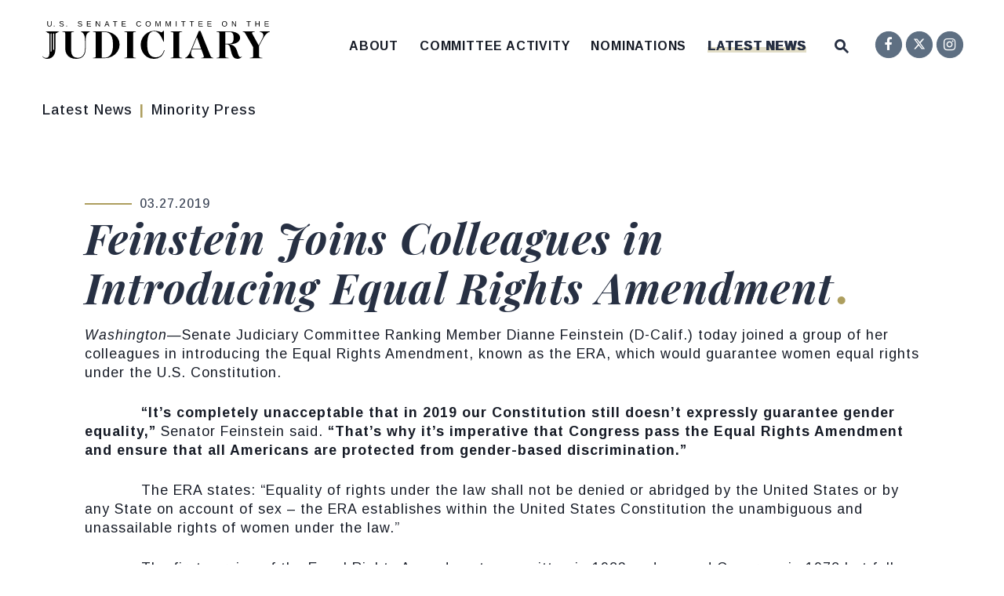

--- FILE ---
content_type: text/html; charset=utf-8
request_url: https://www.judiciary.senate.gov/press/dem/releases/feinstein-joins-colleagues-in-introducing-equal-rights-amendment
body_size: 20763
content:

<!DOCTYPE html>
<!--[if lt IE 7 ]><html lang="en" class="no-js ie ie6"> <![endif]-->
<!--[if IE 7 ]><html lang="en" class="no-js ie ie7"> <![endif]-->
<!--[if IE 8 ]><html lang="en" class="no-js ie ie8"> <![endif]-->
<!--[if IE 9 ]><html lang="en" class="no-js ie ie9"> <![endif]-->
<!--[if IE 10 ]><html lang="en" class="no-js ie ie10"> <![endif]-->
<!--[if IE 11 ]><html lang="en" class="no-js ie ie11"> <![endif]-->
<!--[if gt IE 11]><html lang="en" class="no-js ie"> <![endif]-->
<!--[if !(IE) ]><!-->
<html lang="en" class='no-js'>
  <!--<![endif]-->
  <head>
      <meta charset="utf-8">
      <meta name="viewport" content="width=device-width, initial-scale=1.0, viewport-fit=cover">
      <meta name="page-title" content="Feinstein Joins Colleagues in Introducing Equal Rights Amendment">

  <title>Feinstein Joins Colleagues in Introducin... | United States Senate Committee on the Judiciary</title>

      <link rel="canonical" href="https://www.judiciary.senate.gov/press/dem/releases/feinstein-joins-colleagues-in-introducing-equal-rights-amendment">

      
      
      
<meta name="google-site-verification" content="add [google-site-verification] value to preference">      <link rel="shortcut icon" href="/assets/images/favicon.ico">
      <link href="/assets/images/favicon.ico" rel="Icon" type="image/x-icon"/>
      <link rel="apple-touch-icon" sizes="180x180" href="/assets/images/apple-touch-icon.png">
      <link rel="icon" type="image/png" sizes="32x32" href="/assets/images/favicon-32x32.png">
      <link rel="icon" type="image/png" sizes="16x16" href="/assets/images/favicon-16x16.png">
      <link rel="manifest" href="/assets/images/site.webmanifest">
      <link rel="mask-icon" href="/assets/images/safari-pinned-tab.svg" color="#273043">
      <meta name="apple-mobile-web-app-title" content="United States Senate Committee on the Judiciary">
      <meta name="application-name" content="United States Senate Committee on the Judiciary">
      <meta name="msapplication-TileColor" content="#F1EFE4">
      <meta name="msapplication-config" content="/assets/images/browserconfig.xml">
      <meta name="theme-color" content="#F1EFE4">



  <meta property="twitter:account_id" content="704320143824953344"/>

  <meta name="twitter:card" content="summary_large_image"/>

  <meta name="twitter:site" content="@senjudiciary"/>

  <meta name="twitter:title" content="Feinstein Joins Colleagues in Introducing Equal Rights Amendment | United States Senate Committee on the Judiciary">


  <meta name="twitter:image" content="https://www.judiciary.senate.gov/assets/images/sharelogo.png"/>

  <meta name="twitter:description" content="Washington—Senate Judiciary Committee Ranking Member Dianne Feinstein (D-Calif.) today joined a..."/>
      
      

  <meta property="og:url" content="https://www.judiciary.senate.gov/press/dem/releases/feinstein-joins-colleagues-in-introducing-equal-rights-amendment"/>



<meta property="og:image" content="https://www.judiciary.senate.gov/assets/images/sharelogo.jpg"/>


<meta property="og:title" content="Feinstein Joins Colleagues in Introducing Equal Rights Amendment | United States Senate Committee on the Judiciary"/>


<meta property="og:description" content="Washington—Senate Judiciary Committee Ranking Member Dianne Feinstein (D-Calif.) today joined a..."/>

      

        <meta name="date" content="2019-03-27">


<script>
  if (!application) var application = {};
  application = {
    "config": {
      "tinymce": {
        "plugins": {
          "selectvideo": {
            "player": "jwplayer", // should be set to "legacy" or "jwplayer" currently
            "youtube": true, // set to true to write the youtube tags for youtube videos
            "width": "100%", // set width and height on the containing element
            "height": "100%",
            "tracking": true
          }
        }
      }
    },
    "fn": { // deprecated mootools 1.2 stuff that we'll probably still use once we upgrade fully to 1.3
      "defined": function (obj) {
        return (obj != undefined);
      },
      "check": function (obj) {
        return !!(obj || obj === 0);
      }
    },
    "form": {
      "processed": "null",
    },
    "friendly_urls": false,
    "siteroot": "https://www.judiciary.senate.gov/",
    "theme": "",
    "webroot": "https://www.judiciary.senate.gov/",
    "assetWebroot": "https://www.judiciary.senate.gov/",
  };
</script>

    
      <link rel="stylesheet" type="text/css" href="https://www.judiciary.senate.gov/styles/common.css"/>

      <script src="https://www.judiciary.senate.gov/scripts/vendor.js"></script>


      <script type="text/javascript">
        var gRecaptchaReady = function () {
          let textarea = document.getElementById("g-recaptcha-response");
          if (!textarea)
            return;
          textarea.setAttribute("aria-hidden", "true");
          textarea.setAttribute("aria-label", "do not use");
          textarea.setAttribute("aria-readonly", "true");
        }

        window.getStuckHeaderHeight = function () {
          var siteHeader = document.querySelector('.SiteHeader');
          var siteHeaderHeight = (siteHeader)
            ? siteHeader.offsetHeight
            : 0;
          var mobileHeader = document.querySelector('.MobileHeader');
          var mobileHeaderHeight = (mobileHeader)
            ? mobileHeader.offsetHeight
            : 0;

          // Returns the height of either desktop or mobile header because the hidden header will return 0
          return siteHeaderHeight + mobileHeaderHeight;
        }
      </script>

      
      
      <script>
        window.top['site_path'] = "D845BFDC-04C7-4139-86EE-53811C08A8EF";
        window.top['SAM_META'] = {
          jquery: "",
          bootstrap: {
            major: ""
          }
        };
      </script>
      

<link rel="preconnect" href="https://fonts.googleapis.com">
<link rel="preconnect" href="https://fonts.gstatic.com" crossorigin>
<link href="https://fonts.googleapis.com/css2?family=Arimo:ital,wght@0,400;0,500;0,700;1,400;1,500;1,700&family=Playfair+Display:ital,wght@0,400;0,700;0,800;1,400;1,700;1,800&display=swap" rel="stylesheet">

<link rel="stylesheet" href="https://cdnjs.cloudflare.com/ajax/libs/font-awesome/6.6.0/css/all.min.css" />

      <link rel="stylesheet" href="https://www.judiciary.senate.gov/assets/styles/font-awesome.min.css"/>
  </head>

  

  <body data-transition="wrapper"
    class="body--internal body--press_release">
    <!-- in sen-n -->
    <!--stopindex-->
          <div class="SiteLayout d-flex flex-column">
          <div class="SiteLayout__alert">
            <a href="#aria-skip-nav" class="SkipNav sr-only sr-only-focusable">Skip to content</a>

<div class="NewsAlert">
  <div class="NewsAlert__container NewsAlert__container--absolute container">
    <div class="NewsAlert__iconContainer">
        <div class="NewsAlert__icon" aria-hidden="true">
          <svg class="NewsAlert__iconShape" xmlns="http://www.w3.org/2000/svg" viewBox="0 0 100 100">
            <path d="M50,5A45,45,0,1,0,95,50,45,45,0,0,0,50,5Zm4.3,70H45.7V66.4h8.6Zm3.17-43.6L54.25,61.9H45.75L42.53,31.4V25H57.47Z"/>
          </svg>
        </div>
    </div>
  </div>


</div>

    <script>
      window.upcomingHearings = [
  {
    "uid": "95317009-9C96-3E8F-F63D-04B7F29EF02F",
    "title": "The Truth Revealed: Hidden Facts Regarding Nazis and Swiss Banks",
    "hearing_type": "full",
    "summary": null,
    "location": "Hart Senate Office Building Room 216",
    "agenda": "<p>*Additional witnesses to follow</p>",
    "status": "Scheduled",
    "privacy": null,
    "startdatetime": "2026-02-03T10:15:00.000Z",
    "enddatetime": "2026-02-03T12:15:00.000Z",
    "congress": 119,
    "created": "2026-01-05T17:32:50.000Z",
    "modified": "2026-01-05T17:32:50.000Z",
    "archiveoffset": "0",
    "archive_stream": 0,
    "archive_stream_name": "judiciary020326",
    "liveenddatetime": "2026-02-03T12:15:00.000Z",
    "livestartdatetime": "2026-02-03T09:45:00.000Z",
    "time_tbd": null,
    "startOverride": null,
    "live_stream": 1,
    "friendly_url": "committee-activity/hearings/the-truth-revealed-hidden-facts-regarding-nazis-and-swiss-banks",
    "statusPrefix": "",
    "privacyPrefix": "",
    "fullTitlePrefix": "",
    "startutctime": "2026-02-03T15:15:00Z",
    "endutctime": "2026-02-03T17:15:00Z",
    "livestartutctime": "2026-02-03T14:45:00Z",
    "liveendutctime": "2026-02-03T17:15:00Z"
  },
  {
    "uid": "D58C75A5-A541-7295-5B25-F5933CD9D538",
    "title": "Somali Scammers: Fighting Fraud in Minnesota and Beyond",
    "hearing_type": "sub",
    "summary": null,
    "location": "Dirksen Senate Office Building Room 226",
    "agenda": null,
    "status": "Scheduled",
    "privacy": null,
    "startdatetime": "2026-01-28T14:30:00.000Z",
    "enddatetime": "2026-01-28T11:30:00.000Z",
    "congress": 119,
    "created": "2026-01-06T22:33:33.000Z",
    "modified": "2026-01-06T22:33:33.000Z",
    "archiveoffset": "0",
    "archive_stream": 0,
    "archive_stream_name": "judiciary012826",
    "liveenddatetime": "2026-01-28T11:30:00.000Z",
    "livestartdatetime": "2026-01-28T14:00:00.000Z",
    "time_tbd": null,
    "startOverride": null,
    "live_stream": 1,
    "friendly_url": "committee-activity/hearings/somali-scammers-fighting-fraud-in-minnesota-and-beyond",
    "statusPrefix": "",
    "privacyPrefix": "",
    "fullTitlePrefix": "",
    "startutctime": "2026-01-28T19:30:00Z",
    "endutctime": "2026-01-28T16:30:00Z",
    "livestartutctime": "2026-01-28T19:00:00Z",
    "liveendutctime": "2026-01-28T16:30:00Z"
  }
];
    </script>

  <div id="react-hearings-alert">
    
  </div>

  <script>
    $.getScript('https://www.judiciary.senate.gov/scripts/liveHearings.js', function () {
      var container = document.getElementById('react-hearings-alert');

      setupLiveHearings({
        liveAlertContainer: container,
        upcomingHearings: window.upcomingHearings,
        config: {
          timezone: 'America/New_York'
        }
      });
    });
  </script>

            
          </div>

        <div class="SiteLayout__container d-flex flex-column flex-grow-1">
            <div class="SiteLayout__navigation">
                <div class="SiteLayout__siteHeader">
<div class="SiteHeader">
  <div class="SiteHeader__background"></div>
  <div class="SiteHeader__backgroundShadow"></div>

  <div  class="SiteHeader__layout">
    

    
    <div  class="SiteHeader__main">
      <div class="SiteHeader__logoContainer js-siteLogo">
        <a class="SiteHeader__logoLink"
          href="/"
          aria-label="United States Senate Committee on the Judiciary Logo goes to Home Page">
          <div class="SiteHeader__logo">
<svg data-name="Layer 1"
  xmlns="http://www.w3.org/2000/svg" viewBox="0 0 1200 198">
  <path fill="#5e6f82;
      }" d="M37.4,28.3a13.19,13.19,0,0,1-5.91-1.25,9.14,9.14,0,0,1-3.91-3.57,10.6,10.6,0,0,1-1.39-5.56V.41h3.73V17.6a7.83,7.83,0,0,0,1.92,5.72,7.42,7.42,0,0,0,5.54,1.95,7.92,7.92,0,0,0,5.78-2,7.9,7.9,0,0,0,2.06-5.9V.41h3.72V17.56a11.13,11.13,0,0,1-1.42,5.74,9.45,9.45,0,0,1-4,3.7A13.45,13.45,0,0,1,37.4,28.3Z"/>
  <path fill="#5e6f82;
      }" d="M64.3,23.63v4.28H60.49V23.63Z"/>
  <path fill="#5e6f82;
      }" d="M112.87,20.32a6.79,6.79,0,0,1-3,5.89q-3,2.09-8.4,2.09-10.08,0-11.68-7l3.62-.72a5.53,5.53,0,0,0,2.66,3.64,11.2,11.2,0,0,0,5.53,1.16,10.48,10.48,0,0,0,5.59-1.24,4,4,0,0,0,2-3.64,3.57,3.57,0,0,0-.61-2.18,4.59,4.59,0,0,0-1.73-1.39,13.5,13.5,0,0,0-2.66-.92l-3.43-.8c-1.44-.32-2.65-.64-3.63-1a13.72,13.72,0,0,1-2.39-1,8.88,8.88,0,0,1-1.61-1.1,6.12,6.12,0,0,1-1.49-2.09,6.68,6.68,0,0,1-.52-2.73,6.27,6.27,0,0,1,2.71-5.45Q96.53,0,101.56,0a14.63,14.63,0,0,1,7.18,1.43,7.81,7.81,0,0,1,3.48,4.89L108.55,7a5,5,0,0,0-2.31-3.17,9.43,9.43,0,0,0-4.71-1,9.54,9.54,0,0,0-5,1.09,3.61,3.61,0,0,0-1.74,3.26,3.21,3.21,0,0,0,.67,2.1,5.22,5.22,0,0,0,2,1.4,29.66,29.66,0,0,0,5.06,1.42c1.06.25,2.1.5,3.13.77a18.58,18.58,0,0,1,2.92,1,9.35,9.35,0,0,1,1.53.81,6.27,6.27,0,0,1,2.45,3A7.38,7.38,0,0,1,112.87,20.32Z"/>
  <path fill="#5e6f82;
      }" d="M130.19,23.63v4.28h-3.81V23.63Z"/>
  <path fill="#5e6f82;
      }" d="M209.91,20.32a6.77,6.77,0,0,1-3,5.89q-3,2.09-8.4,2.09-10.08,0-11.68-7l3.62-.72a5.59,5.59,0,0,0,2.66,3.64,11.24,11.24,0,0,0,5.54,1.16,10.44,10.44,0,0,0,5.58-1.24,4,4,0,0,0,2-3.64,3.57,3.57,0,0,0-.62-2.18,4.59,4.59,0,0,0-1.73-1.39,13.27,13.27,0,0,0-2.66-.92l-3.42-.8c-1.45-.32-2.66-.64-3.63-1a14.2,14.2,0,0,1-2.4-1,8.79,8.79,0,0,1-1.6-1.1,6.29,6.29,0,0,1-1.5-2.09,6.85,6.85,0,0,1-.52-2.73,6.29,6.29,0,0,1,2.71-5.45C192.66.64,195.24,0,198.61,0a14.65,14.65,0,0,1,7.18,1.43,7.89,7.89,0,0,1,3.48,4.89L205.59,7a5,5,0,0,0-2.31-3.17,9.38,9.38,0,0,0-4.71-1,9.57,9.57,0,0,0-5,1.09,3.61,3.61,0,0,0-1.74,3.26,3.21,3.21,0,0,0,.68,2.1,5.26,5.26,0,0,0,1.94,1.4,30.17,30.17,0,0,0,5.07,1.42c1.05.25,2.1.5,3.13.77a18.46,18.46,0,0,1,2.91,1,9,9,0,0,1,1.54.81,6.19,6.19,0,0,1,2.44,3A7.38,7.38,0,0,1,209.91,20.32Z"/>
  <path fill="#5e6f82;
      }" d="M256.78,24.86v3.05H235.07V.41H256v3H238.8v8.83h16v3h-16v9.58Z"/>
  <path fill="#5e6f82;
      }" d="M285.14,9.64V27.91h-3.33V.41h4.34L301.06,24c-.16-2.56-.24-4.41-.24-5.54V.41h3.37v27.5h-4.5L284.94,4.49c0,.86.07,1.72.12,2.57S285.14,8.78,285.14,9.64Z"/>
  <path fill="#5e6f82;
      }" d="M334.6,19.87l-3.17,8h-3.87L338.81.41h4.24l11.07,27.5h-3.81l-3.15-8Zm6.28-16.65c-.22.73-.49,1.54-.79,2.43s-.59,1.68-.85,2.35l-3.5,9H346L342.5,7.88c-.18-.45-.42-1.09-.72-1.93S341.18,4.21,340.88,3.22Z"/>
  <path fill="#5e6f82;
      }" d="M385.34,3.45V27.91h-3.72V3.45h-9.47v-3H394.8v3Z"/>
  <path fill="#5e6f82;
      }" d="M440.75,24.86v3.05H419V.41H440v3H422.77v8.83h16v3h-16v9.58Z"/>
  <path fill="#5e6f82;
      }" d="M509.3,25.23q5.79,0,8.71-5.71l3,1.52a12.29,12.29,0,0,1-4.79,5.4,13.52,13.52,0,0,1-7.14,1.86,14.17,14.17,0,0,1-7.2-1.74,11.61,11.61,0,0,1-4.63-4.95A16.74,16.74,0,0,1,495.69,14a16.35,16.35,0,0,1,1.6-7.53,11.21,11.21,0,0,1,4.62-4.82A14.57,14.57,0,0,1,509.11,0a14.38,14.38,0,0,1,7.35,1.72,10.1,10.1,0,0,1,4.34,5.09L517.26,8a7.29,7.29,0,0,0-3.08-3.67,9.66,9.66,0,0,0-5-1.27A8.89,8.89,0,0,0,502,6q-2.55,2.94-2.55,8a13.47,13.47,0,0,0,1.21,5.89,9.18,9.18,0,0,0,3.4,3.92A9.52,9.52,0,0,0,509.3,25.23Z"/>
  <path fill="#5e6f82;
      }" d="M571.85,14a16.28,16.28,0,0,1-1.67,7.61,11.81,11.81,0,0,1-4.74,4.93,16.25,16.25,0,0,1-14.57,0,11.54,11.54,0,0,1-4.71-4.92A16.43,16.43,0,0,1,544.51,14a16.11,16.11,0,0,1,1.63-7.54,11.3,11.3,0,0,1,4.7-4.81,16.9,16.9,0,0,1,14.65,0,11.28,11.28,0,0,1,4.71,4.79A16.1,16.1,0,0,1,571.85,14ZM568,14Q568,8.9,565.47,6A9.18,9.18,0,0,0,558.2,3a9.34,9.34,0,0,0-7.32,2.89q-2.58,2.9-2.58,8.1a13.9,13.9,0,0,0,1.18,6,8.87,8.87,0,0,0,3.38,3.91,9.88,9.88,0,0,0,5.3,1.37,9.23,9.23,0,0,0,7.33-2.93Q568,19.4,568,14Z"/>
  <path fill="#5e6f82;
      }" d="M600.41,9.56V27.91h-3.33V.41H602l7.34,19.07c.26.76.51,1.59.75,2.47s.4,1.51.48,1.9c.08-.35.21-.84.39-1.46s.37-1.21.55-1.78.31-.95.39-1.13L619.09.41h4.79v27.5h-3.37V9.56c0-1,0-2,0-3s.08-1.94.13-2.87c-.33,1.16-.63,2.19-.91,3.11s-.55,1.7-.81,2.35l-7.12,18.74h-2.62L602,9.17l-1.74-5.46.09,2.93C600.39,7.61,600.41,8.59,600.41,9.56Z"/>
  <path fill="#5e6f82;
      }" d="M653.8,9.56V27.91h-3.32V.41h4.91l7.33,19.07c.26.76.51,1.59.76,2.47s.4,1.51.47,1.9c.08-.35.21-.84.4-1.46s.36-1.21.54-1.78.32-.95.39-1.13L672.48.41h4.79v27.5h-3.36V9.56c0-1,0-2,.05-3s.07-1.94.13-2.87c-.33,1.16-.63,2.19-.91,3.11s-.55,1.7-.82,2.35l-7.11,18.74h-2.63L655.41,9.17l-1.74-5.46c0,1,.05,2,.08,2.93S653.8,8.59,653.8,9.56Z"/>
  <path fill="#5e6f82;
      }" d="M708,.41v27.5h-3.73V.41Z"/>
  <path fill="#5e6f82;
      }" d="M745.83,3.45V27.91h-3.72V3.45h-9.46v-3H755.3v3Z"/>
  <path fill="#5e6f82;
      }" d="M790.32,3.45V27.91h-3.71V3.45h-9.47v-3h22.65v3Z"/>
  <path fill="#5e6f82;
      }" d="M845.74,24.86v3.05H824V.41h20.91v3H827.76v8.83h16v3h-16v9.58Z"/>
  <path fill="#5e6f82;
      }" d="M892.48,24.86v3.05H870.77V.41h20.91v3H874.51v8.83h16v3h-16v9.58Z"/>
  <path fill="#5e6f82;
      }" d="M974.63,14A16.28,16.28,0,0,1,973,21.64a11.77,11.77,0,0,1-4.75,4.93,16.22,16.22,0,0,1-14.56,0,11.54,11.54,0,0,1-4.71-4.92A16.43,16.43,0,0,1,947.29,14a16.11,16.11,0,0,1,1.63-7.54,11.34,11.34,0,0,1,4.69-4.81,16.9,16.9,0,0,1,14.65,0A11.36,11.36,0,0,1,973,6.45,16.1,16.1,0,0,1,974.63,14Zm-3.82,0c0-3.42-.85-6.11-2.57-8.06A9.15,9.15,0,0,0,961,3a9.32,9.32,0,0,0-7.32,2.89q-2.58,2.9-2.58,8.1a14.05,14.05,0,0,0,1.17,6,8.89,8.89,0,0,0,3.39,3.91,9.88,9.88,0,0,0,5.3,1.37q4.77,0,7.32-2.93T970.81,14Z"/>
  <path fill="#5e6f82;
      }" d="M1003.19,9.64V27.91h-3.33V.41h4.34L1019.11,24c-.16-2.56-.24-4.41-.24-5.54V.41h3.37v27.5h-4.5L1003,4.49c0,.86.07,1.72.12,2.57S1003.19,8.78,1003.19,9.64Z"/>
  <path fill="#5e6f82;
      }" d="M1090.05,3.45V27.91h-3.72V3.45h-9.47v-3h22.65v3Z"/>
  <path fill="#5e6f82;
      }" d="M1127.48,15.16V27.91h-3.73V.41h3.73V12h14.91V.41h3.73v27.5h-3.73V15.16Z"/>
  <path fill="#5e6f82;
      }" d="M1194.41,24.86v3.05H1172.7V.41h20.91v3h-17.17v8.83h16v3h-16v9.58Z"/>
  <path fill="#273043;" d="M147.59,191.44a46.53,46.53,0,0,1-20-18.91q-7-12.36-7-29.19V64.4a7.8,7.8,0,0,0-1.21-4.81,6.82,6.82,0,0,0-3.94-2.18q-2.75-.66-9.54-1.54v-2h60.92v2c-4.53.59-7.7,1.1-9.53,1.54a6.78,6.78,0,0,0-3.94,2.18,7.73,7.73,0,0,0-1.21,4.81v91.84q0,18.15,8.77,27.33t25.64,9.18a38.11,38.11,0,0,0,19.17-4.92q8.66-4.92,14-16.07t5.37-29.3V105.07q0-15.3-2.2-25T216,64.51a29.87,29.87,0,0,0-12.38-8.85V53.91h46.24v1.75a31.15,31.15,0,0,0-12.71,8.85q-4.61,5.58-6.69,15.2t-2.08,25.36v37.39q0,28.65-12.82,42.09T178.16,198Q160.63,198,147.59,191.44Z"/>
  <path fill="#273043;" d="M367.71,62.76q18.63,8.87,29.15,24.71a63.61,63.61,0,0,1,10.52,36,64.52,64.52,0,0,1-10.74,36.08,75.52,75.52,0,0,1-29.14,25.91,86.59,86.59,0,0,1-40.33,9.51h-60v-2c4.53-.58,7.7-1.09,9.53-1.53a6.85,6.85,0,0,0,3.95-2.19,7.76,7.76,0,0,0,1.2-4.81V64.4a7.8,7.8,0,0,0-1.2-4.81,6.85,6.85,0,0,0-3.95-2.18c-1.83-.44-5-.95-9.53-1.54v-2h58.73Q349.08,53.91,367.71,62.76ZM327.17,192.1q21,0,33.31-16t12.27-52.69q0-25.36-5.8-40T350.84,62.76q-10.3-6-25-6H313.37V192.1Z"/>
  <path fill="#273043;" d="M432.58,193c4.53-.58,7.7-1.09,9.53-1.53a6.85,6.85,0,0,0,3.95-2.19,7.76,7.76,0,0,0,1.2-4.81V64.4a7.8,7.8,0,0,0-1.2-4.81,6.85,6.85,0,0,0-3.95-2.18c-1.83-.44-5-.95-9.53-1.54v-2H493.5v2q-6.79.89-9.53,1.54a6.81,6.81,0,0,0-4,2.18,7.8,7.8,0,0,0-1.2,4.81v120a7.76,7.76,0,0,0,1.2,4.81,6.82,6.82,0,0,0,4,2.19q2.73.66,9.53,1.53v2H432.58Z"/>
  <path fill="#273043;" d="M644.92,153q-7.23,24.48-21.25,34.76T590.36,198a70,70,0,0,1-62.24-36q-9.42-16.72-9.42-37.72a72.27,72.27,0,0,1,9.86-37.17,73.62,73.62,0,0,1,26.19-26.56,66.3,66.3,0,0,1,34.51-9.73,102.52,102.52,0,0,1,21.48,2.29,73.29,73.29,0,0,1,18,6l10.52-8.3h2v57.5h-2A260.31,260.31,0,0,0,625,79.27a68.56,68.56,0,0,0-15.67-18.8,30.94,30.94,0,0,0-20-7.22q-17.31,0-26.62,16.29t-9.32,54.77q0,33.9,11.51,49.75t32.54,15.85a49.53,49.53,0,0,0,18.52-3.28q8.22-3.28,14.9-11.59t11.29-23Z"/>
  <path fill="#273043;" d="M676.26,193q6.78-.87,9.53-1.53a6.79,6.79,0,0,0,3.94-2.19,7.69,7.69,0,0,0,1.21-4.81V64.4a7.73,7.73,0,0,0-1.21-4.81,6.78,6.78,0,0,0-3.94-2.18q-2.74-.66-9.53-1.54v-2h60.92v2q-6.79.89-9.53,1.54a6.81,6.81,0,0,0-3.95,2.18,7.8,7.8,0,0,0-1.2,4.81v120a7.76,7.76,0,0,0,1.2,4.81,6.82,6.82,0,0,0,3.95,2.19q2.73.66,9.53,1.53v2H676.26Z"/>
  <path fill="#273043;" d="M885.32,178.54a32.18,32.18,0,0,0,4.49,8.31,14.68,14.68,0,0,0,5,4.15,25.26,25.26,0,0,0,7.12,2v2H838.2v-2a78.09,78.09,0,0,0,8.22-1,9.18,9.18,0,0,0,4.16-1.75,4.45,4.45,0,0,0,1.43-3.61,30.55,30.55,0,0,0-1.54-6.56l-11.61-31.92H789.11q-4.82,12.47-4.82,21.86,0,18.81,18.63,23v2H752.74v-2A26.87,26.87,0,0,0,764,186.3q5.15-4.92,10.41-14.43a254,254,0,0,0,11.83-25.47l39.23-94.9h8.77ZM806.64,106l-16.21,38.92h47.11L823.3,106l-7.89-21.43Z"/>
  <path fill="#273043;" d="M1053.18,186.19a28.48,28.48,0,0,1-9.43,8.42,26.38,26.38,0,0,1-13.36,3.39q-9,0-15-3.06a25.9,25.9,0,0,1-10.3-10.17q-4.27-7.1-8-20.22c-.74-2.33-1.5-5.07-2.3-8.2s-1.43-5.65-1.87-7.55a116.49,116.49,0,0,0-4.16-15.3,20,20,0,0,0-5.7-8.42q-3.72-3.17-10.3-3.17H965.3v62.53c0,2.19.48,3.8,1.43,4.81a8.57,8.57,0,0,0,4.71,2.19q3.28.66,11.39,1.53v2H919.06v-2q6.8-.87,9.54-1.53a6.82,6.82,0,0,0,3.94-2.19,7.76,7.76,0,0,0,1.21-4.81V64.4a7.8,7.8,0,0,0-1.21-4.81,6.82,6.82,0,0,0-3.94-2.18q-2.75-.66-9.54-1.54v-2h67.5q18,0,30.79,4.37t19.39,11.92a24.87,24.87,0,0,1,6.58,16.72,28.34,28.34,0,0,1-5.92,17.61q-5.93,7.75-18.63,12.24t-32.21,4.48h-2q12.48,1.32,20.81,5.91A39.09,39.09,0,0,1,1019.21,140q5.47,8.19,9.64,21.53,3.51,11.39,5.92,17.06t4.6,7.87a7.17,7.17,0,0,0,5.26,2.19,7.93,7.93,0,0,0,3.95-1,14,14,0,0,0,3.5-3ZM965.3,56.53v62.32h13.81q11.61,0,18-2.74a16.7,16.7,0,0,0,9.09-9.4q2.75-6.66,2.74-18.91,0-12-2.52-18.81a17,17,0,0,0-8-9.62q-5.48-2.84-15.12-2.84Z"/>
  <path fill="#273043;" d="M1146.31,53.91H1200v2q-9.86,2.41-18.52,11.05t-17.2,24.6l-20.82,38.7v54.22c0,2.19.47,3.8,1.43,4.81a8.54,8.54,0,0,0,4.71,2.19q3.29.66,11.39,1.53v2h-66.62v-2q8.12-.87,11.4-1.53a8.57,8.57,0,0,0,4.71-2.19c1-1,1.42-2.62,1.42-4.81v-48.1l-38.78-67.56A63.39,63.39,0,0,0,1068,61a11.8,11.8,0,0,0-4.49-3.5,31.13,31.13,0,0,0-6.58-1.64v-2h63.77v2q-7.45.66-11,2.08c-2.34.95-3.5,2.3-3.5,4a10.85,10.85,0,0,0,1.75,5l33.53,60.78,19.72-37.39q4.61-9.18,4.6-15.74,0-8.09-5.48-12.9a25.64,25.64,0,0,0-14-5.91Z"/>
  <path fill="#273043;" d="M18.62,53.72v2l6.73,1.48a1.11,1.11,0,0,1,.88,1.09v2.77a.47.47,0,0,0,.47.47h1.88a8.74,8.74,0,0,1,8.76,8.7L37.25,168q0,13.56-4.82,19.36a15.72,15.72,0,0,1-12.71,5.79,23,23,0,0,1-10.19-2.08,26.05,26.05,0,0,1-8.22-6.67L0,185.54a28.28,28.28,0,0,0,10.85,9.18,33.53,33.53,0,0,0,15,3.28,42.06,42.06,0,0,0,21.58-5.69A40.51,40.51,0,0,0,63,175.48q5.81-11.16,5.81-26.9l0-78.36a8.77,8.77,0,0,1,8.79-8.7h1.89a.47.47,0,0,0,.47-.47V58.28a1.1,1.1,0,0,1,.88-1.09l6.73-1.48v-2Zm30.19,104.6-4.88,2.12V66.74a2.44,2.44,0,0,1,4.88,0Zm13.25-9.1-4.88,2.13V66.74a2.44,2.44,0,0,1,4.88,0Z"/>
</svg>          </div>
        </a>
      </div>
    </div>

    <div id="js-site-header" class="SiteHeader__main">
      <div class="SiteHeader__nav SiteHeader__navLinkContainer h-100 ml-auto">
        <div class="SiteHeader__navItem h-100">

<div class="SiteNav h-100">
    
      <nav aria-label="Site Navigation" class="SiteNav__layout h-100">
        <div class="SiteNav__main  h-100">
          <ul class="SiteNav__linkList">

                


                <li class="SiteNav__item SiteNav__item--dropdown">
                  <a class="SiteNav__link align-items-center"
                    data-transition-selected-if="/about"
                    data-transition-selected-class="SiteNav__link--selected"
                    href="https://www.judiciary.senate.gov/about"
                    tabindex="0">About</a>

                    <ul class="SiteNav__dropdown">

                          
                            
                          <li class="SiteNav__dropdownItem">
                            <a class="SiteNav__dropdownLink"
                              data-transition-selected-if="/about/chair"
                              data-transition-selected-class="SiteNav__dropdownLink--selected"
                              data-transition-selected-nestedIf = "/about/chair"
                              href="https://www.judiciary.senate.gov/about/chair"
                              data-title="The Chair"
                              tabindex="0">The Chair</a>
                          </li>

                          
                            
                          <li class="SiteNav__dropdownItem">
                            <a class="SiteNav__dropdownLink"
                              data-transition-selected-if="/about/ranking"
                              data-transition-selected-class="SiteNav__dropdownLink--selected"
                              data-transition-selected-nestedIf = "/about/ranking"
                              href="https://www.judiciary.senate.gov/about/ranking"
                              data-title="The Ranking Member"
                              tabindex="0">The Ranking Member</a>
                          </li>

                          
                            
                          <li class="SiteNav__dropdownItem">
                            <a class="SiteNav__dropdownLink"
                              data-transition-selected-if="/about/members"
                              data-transition-selected-class="SiteNav__dropdownLink--selected"
                              data-transition-selected-nestedIf = "/about/members"
                              href="https://www.judiciary.senate.gov/about/members"
                              data-title="Membership"
                              tabindex="0">Membership</a>
                          </li>

                          
                            
                          <li class="SiteNav__dropdownItem">
                            <a class="SiteNav__dropdownLink"
                              data-transition-selected-if="/about/subcommittees"
                              data-transition-selected-class="SiteNav__dropdownLink--selected"
                              data-transition-selected-nestedIf = "/about/subcommittees"
                              href="https://www.judiciary.senate.gov/about/subcommittees"
                              data-title="Subcommittees"
                              tabindex="0">Subcommittees</a>
                          </li>

                          
                            
                          <li class="SiteNav__dropdownItem">
                            <a class="SiteNav__dropdownLink"
                              data-transition-selected-if="/about/committee/rules"
                              data-transition-selected-class="SiteNav__dropdownLink--selected"
                              data-transition-selected-nestedIf = "/about/committee/rules"
                              href="https://www.judiciary.senate.gov/about/committee/rules"
                              data-title="Committee Rules"
                              tabindex="0">Committee Rules</a>
                          </li>

                          
                            
                          <li class="SiteNav__dropdownItem">
                            <a class="SiteNav__dropdownLink"
                              data-transition-selected-if="/clerkships"
                              data-transition-selected-class="SiteNav__dropdownLink--selected"
                              data-transition-selected-nestedIf = "/clerkships"
                              href="https://www.judiciary.senate.gov/clerkships"
                              data-title="Clerkships"
                              tabindex="0">Clerkships</a>
                          </li>
                    </ul>
                </li>

                


                <li class="SiteNav__item SiteNav__item--dropdown">
                  <a class="SiteNav__link align-items-center"
                    data-transition-selected-if="/committee-activity"
                    data-transition-selected-class="SiteNav__link--selected"
                    href="https://www.judiciary.senate.gov/committee-activity"
                    tabindex="0">Committee Activity</a>

                    <ul class="SiteNav__dropdown">

                          
 
 
                              
                        
                            
                          <li class="SiteNav__dropdownItem">
                            <a class="SiteNav__dropdownLink"
                              data-transition-selected-if="/committee-activity/hearings"
                              data-transition-selected-class="SiteNav__dropdownLink--selected"
                              data-transition-selected-nestedIf = "/committee-activity/hearings"
                              href="https://www.judiciary.senate.gov/committee-activity/hearings"
                              data-title="Hearings"
                              tabindex="0">Hearings</a>
                          </li>

                          
                            
                          <li class="SiteNav__dropdownItem">
                            <a class="SiteNav__dropdownLink"
                              data-transition-selected-if="/committee-activity/oversight"
                              data-transition-selected-class="SiteNav__dropdownLink--selected"
                              data-transition-selected-nestedIf = "/committee-activity/oversight"
                              href="https://www.judiciary.senate.gov/committee-activity/oversight"
                              data-title="Oversight"
                              tabindex="0">Oversight</a>
                          </li>

                          
                            
                          <li class="SiteNav__dropdownItem">
                            <a class="SiteNav__dropdownLink"
                              data-transition-selected-if="/committee-activity/legislation"
                              data-transition-selected-class="SiteNav__dropdownLink--selected"
                              data-transition-selected-nestedIf = "/committee-activity/legislation"
                              href="https://www.judiciary.senate.gov/committee-activity/legislation"
                              data-title="Legislation"
                              tabindex="0">Legislation</a>
                          </li>

                          
                            
                          <li class="SiteNav__dropdownItem">
                            <a class="SiteNav__dropdownLink"
                              data-transition-selected-if="/committee-activity/library"
                              data-transition-selected-class="SiteNav__dropdownLink--selected"
                              data-transition-selected-nestedIf = "/committee-activity/library"
                              href="https://www.judiciary.senate.gov/committee-activity/library"
                              data-title="Committee Documents"
                              tabindex="0">Committee Documents</a>
                          </li>
                    </ul>
                </li>

                


                <li class="SiteNav__item SiteNav__item--dropdown">
                  <a class="SiteNav__link align-items-center"
                    data-transition-selected-if="/nominations"
                    data-transition-selected-class="SiteNav__link--selected"
                    href="https://www.judiciary.senate.gov/nominations"
                    tabindex="0">Nominations</a>

                    <ul class="SiteNav__dropdown">

                          
                            
                          <li class="SiteNav__dropdownItem">
                            <a class="SiteNav__dropdownLink"
                              data-transition-selected-if="/nominations/executive"
                              data-transition-selected-class="SiteNav__dropdownLink--selected"
                              data-transition-selected-nestedIf = "/nominations/executive"
                              href="https://www.judiciary.senate.gov/nominations/executive"
                              data-title="Executive Nominations"
                              tabindex="0">Executive Nominations</a>
                          </li>

                          
                            
                          <li class="SiteNav__dropdownItem">
                            <a class="SiteNav__dropdownLink"
                              data-transition-selected-if="/nominations/judicial"
                              data-transition-selected-class="SiteNav__dropdownLink--selected"
                              data-transition-selected-nestedIf = "/nominations/judicial"
                              href="https://www.judiciary.senate.gov/nominations/judicial"
                              data-title="Judicial Nominations"
                              tabindex="0">Judicial Nominations</a>
                          </li>

                          
 
 
 
 
 
 
                              
                        
                            
                          <li class="SiteNav__dropdownItem">
                            <a class="SiteNav__dropdownLink"
                              data-transition-selected-if="/nominations/supreme-court"
                              data-transition-selected-class="SiteNav__dropdownLink--selected"
                              data-transition-selected-nestedIf = "/nominations/supreme-court"
                              href="https://www.judiciary.senate.gov/nominations/supreme-court"
                              data-title="Supreme Court"
                              tabindex="0">Supreme Court</a>
                          </li>

                          
                            
                          <li class="SiteNav__dropdownItem">
                            <a class="SiteNav__dropdownLink"
                              data-transition-selected-if="/nominations/confirmed?keyword=confirmed"
                              data-transition-selected-class="SiteNav__dropdownLink--selected"
                              data-transition-selected-nestedIf = "/nominations/confirmed?keyword=confirmed"
                              href="https://www.judiciary.senate.gov/nominations/confirmed?keyword=confirmed"
                              data-title="Confirmed Nominations"
                              tabindex="0">Confirmed Nominations</a>
                          </li>
                    </ul>
                </li>

                


                <li class="SiteNav__item SiteNav__item--dropdown">
                  <a class="SiteNav__link align-items-center SiteNav__link--selected"
                    data-transition-selected-if="/press"
                    data-transition-selected-class="SiteNav__link--selected"
                    href="https://www.judiciary.senate.gov/press"
                    tabindex="0">Latest News</a>

                    <ul class="SiteNav__dropdown">

                          
 
 
 
 
 
 
                              
                        
                            
                          <li class="SiteNav__dropdownItem">
                            <a class="SiteNav__dropdownLink"
                              data-transition-selected-if="/press/majority"
                              data-transition-selected-class="SiteNav__dropdownLink--selected"
                              data-transition-selected-nestedIf = "/press/majority"
                              href="https://www.judiciary.senate.gov/press/majority"
                              data-title="Majority Press"
                              tabindex="0">Majority Press</a>
                          </li>

                          
 
 
                              
                        
                            
                          <li class="SiteNav__dropdownItem">
                            <a class="SiteNav__dropdownLink SiteNav__dropdownLink--selected"
                              data-transition-selected-if="/press/minority"
                              data-transition-selected-class="SiteNav__dropdownLink--selected"
                              data-transition-selected-nestedIf = "/press/minority"
                              href="https://www.judiciary.senate.gov/press/minority"
                              data-title="Minority Press"
                              tabindex="0">Minority Press</a>
                          </li>

                          
                            
                          <li class="SiteNav__dropdownItem">
                            <a class="SiteNav__dropdownLink"
                              data-transition-selected-if="/press/press-kit"
                              data-transition-selected-class="SiteNav__dropdownLink--selected"
                              data-transition-selected-nestedIf = "/press/press-kit"
                              href="https://www.judiciary.senate.gov/press/press-kit"
                              data-title="Press Kit"
                              tabindex="0">Press Kit</a>
                          </li>
                    </ul>
                </li>
  
          </ul>
        </div>
      </nav>
</div>

<script>

  var topLevelLinks = document.querySelectorAll('.SiteNav__link');

  for (var i = 0; i < topLevelLinks.length; i++) {
    topLevelLinks[i].addEventListener('mouseover', function () {
      this
        .parentElement
        .classList
        .add('focus');
    });

    topLevelLinks[i].addEventListener('mouseleave', function () {
      this
        .parentElement
        .classList
        .remove('focus');
    });
  }
</script>        </div>
      </div>

      <div class="SiteHeader__nav SiteHeader__navSearch h-100">
        
        <div class="SiteHeader__search h-100">
<div id="SiteSearch" class="SiteNavSearch">
  <button class="SiteNavSearch__searchToggleButton"
    aria-label="Website search open"
    data-toggle-search="true"
    data-toggle-class="SiteHeader--searchMode"
    data-target="#js-site-header">
    <span class="SiteNavSearch__searchIcon"></span>
    <span class="sr-only">Website Search Open</span>
  </button>

  <div class="SiteNavSearch__searchOverlay">
    <form class="SiteNavSearch__searchForm" aria-label="search" role="search" method="get" action="/search">
      <div class="SiteNavSearch__searchFormContent">
        <input name="q" id="js-site-nav-search-input" class="SiteNavSearch__searchInput" type="text" placeholder="Search" aria-label="Site Search">
        <button class="SiteNavSearch__searchFormButton" type="submit">
          <span class="sr-only">Submit Site Search Query</span>
          <span class="SiteNavSearch__searchToggleIcon fa fa-search" aria-hidden="true"></span>
        </button>
      </div>
    </form>

    <button class="SiteNavSearch__searchToggleButton"
      aria-label="Website search"
      data-toggle-search="true"
      data-toggle-class="SiteHeader--searchMode"
      data-target="#js-site-header">
      <span class="SiteNavSearch__searchIconClose" aria-hidden="true"></span>
      <span class="sr-only">Website Search</span>
    </button>
  </div>
</div>
<script>

  if (typeof window.setupSearchToggle !== 'function') {

    window.setupSearchToggle = function () {
      window.searchToggleSetup = true;
      
      if (typeof window.clearSearchToggle !== 'function') {
        window.clearSearchToggle = function () {
          $('#SiteSearch').removeClass('SiteNavSearch--searchMode');
          $('#js-site-header').removeClass('SiteHeader--searchMode');
          $('.js-siteLogo').removeClass('SiteHeader__logoContainer--searchMode');
          $('.SiteNavSearch').removeClass('SiteNavSearch--searchMode');
          $('.SiteNavSearch input').val('');
        }
      }

      $('[data-toggle-class]').click(this, function () {

        var className = $(this).data('toggle-class');
        var target = $(this).data('target');
        var searchTarget = $('.SiteNavSearch');
        var logoTarget = $('.js-siteLogo');
        var hasClass = $(target).hasClass(className);

        $(target).toggleClass(className);

        searchTarget.toggleClass('SiteNavSearch--searchMode');
        $(logoTarget).toggleClass('SiteHeader__logoContainer--searchMode');

        if (hasClass) {
          $('#js-site-nav-search-input').val('');
          return;
        }

        $('#js-site-nav-search-input').focus();
      })
    }
  }

  $(function () {
    if (!window.searchToggleSetup) 
      setupSearchToggle();
    }
  );
</script>
        </div>
      </div>

    </div>

    <div class="SiteHeader__nav">
      
      <div class="SiteHeader__navSocialContainer h-100">
<ul class="SocialIcons d-flex" aria-label="Social media links">

  
    <li class="SocialIcons__item">
      <a class="SocialIcons__link SocialBubble" href="https://www.facebook.com/SenJudiciaryGOP" target="_blank" rel="noreferrer">
        <i class="fa fa-facebook SocialBubble__icon SocialBubble__icon--facebook">
          <span class="sr-only">Senator  Facebook</span>
        </i>
      </a>
    </li>

  
    <li class="SocialIcons__item">
      <a class="SocialIcons__link SocialBubble" href="https://twitter.com/SenJudiciaryGOP" target="_blank" rel="noreferrer">
       <i class="SocialBubble__icon SocialBubble__icon--twitter pt-1">
          <span class="sr-only">  Twitter</span>
          <svg xmlns="http://www.w3.org/2000/svg" viewBox="0 0 512 512" width="16" height="16" fill="currentColor"><!--!Font Awesome Free 6.6.0 by @fontawesome - https://fontawesome.com License - https://fontawesome.com/license/free Copyright 2024 Fonticons, Inc.--><path d="M389.2 48h70.6L305.6 224.2 487 464H345L233.7 318.6 106.5 464H35.8L200.7 275.5 26.8 48H172.4L272.9 180.9 389.2 48zM364.4 421.8h39.1L151.1 88h-42L364.4 421.8z"/></svg>
        </i>
      </a>
    </li>
  
  
    <li class="SocialIcons__item">
      <a class="SocialIcons__link SocialBubble" href="https://www.instagram.com/senjudiciarygop" target="_blank" rel="noreferrer">
       <i class="SocialBubble__icon SocialBubble__icon--instagram fa fa-instagram">
          <span class="sr-only">Instagram</span>
        </i>
      </a>
    </li>

</ul>      </div>
    </div>

  </div>
</div>


                </div>

                <div class="SiteLayout__mobileHeader">
<div class="MobileHeader">
  <div class="MobileHeader__bgColor"></div>
  <div class="MobileHeader__container container h-100">
    <div class="row no-gutters justify-content-between align-items-center h-100">
      <div class="MobileHeader__logo d-flex justify-content-center justify-self-stretch">
        <a class="MobileHeader__logoLink" href="/">
        <span class="sr-only">Home Logo Link</span>
<svg data-name="Layer 1"
  xmlns="http://www.w3.org/2000/svg" viewBox="0 0 1200 198">
  <path fill="#5e6f82;
      }" d="M37.4,28.3a13.19,13.19,0,0,1-5.91-1.25,9.14,9.14,0,0,1-3.91-3.57,10.6,10.6,0,0,1-1.39-5.56V.41h3.73V17.6a7.83,7.83,0,0,0,1.92,5.72,7.42,7.42,0,0,0,5.54,1.95,7.92,7.92,0,0,0,5.78-2,7.9,7.9,0,0,0,2.06-5.9V.41h3.72V17.56a11.13,11.13,0,0,1-1.42,5.74,9.45,9.45,0,0,1-4,3.7A13.45,13.45,0,0,1,37.4,28.3Z"/>
  <path fill="#5e6f82;
      }" d="M64.3,23.63v4.28H60.49V23.63Z"/>
  <path fill="#5e6f82;
      }" d="M112.87,20.32a6.79,6.79,0,0,1-3,5.89q-3,2.09-8.4,2.09-10.08,0-11.68-7l3.62-.72a5.53,5.53,0,0,0,2.66,3.64,11.2,11.2,0,0,0,5.53,1.16,10.48,10.48,0,0,0,5.59-1.24,4,4,0,0,0,2-3.64,3.57,3.57,0,0,0-.61-2.18,4.59,4.59,0,0,0-1.73-1.39,13.5,13.5,0,0,0-2.66-.92l-3.43-.8c-1.44-.32-2.65-.64-3.63-1a13.72,13.72,0,0,1-2.39-1,8.88,8.88,0,0,1-1.61-1.1,6.12,6.12,0,0,1-1.49-2.09,6.68,6.68,0,0,1-.52-2.73,6.27,6.27,0,0,1,2.71-5.45Q96.53,0,101.56,0a14.63,14.63,0,0,1,7.18,1.43,7.81,7.81,0,0,1,3.48,4.89L108.55,7a5,5,0,0,0-2.31-3.17,9.43,9.43,0,0,0-4.71-1,9.54,9.54,0,0,0-5,1.09,3.61,3.61,0,0,0-1.74,3.26,3.21,3.21,0,0,0,.67,2.1,5.22,5.22,0,0,0,2,1.4,29.66,29.66,0,0,0,5.06,1.42c1.06.25,2.1.5,3.13.77a18.58,18.58,0,0,1,2.92,1,9.35,9.35,0,0,1,1.53.81,6.27,6.27,0,0,1,2.45,3A7.38,7.38,0,0,1,112.87,20.32Z"/>
  <path fill="#5e6f82;
      }" d="M130.19,23.63v4.28h-3.81V23.63Z"/>
  <path fill="#5e6f82;
      }" d="M209.91,20.32a6.77,6.77,0,0,1-3,5.89q-3,2.09-8.4,2.09-10.08,0-11.68-7l3.62-.72a5.59,5.59,0,0,0,2.66,3.64,11.24,11.24,0,0,0,5.54,1.16,10.44,10.44,0,0,0,5.58-1.24,4,4,0,0,0,2-3.64,3.57,3.57,0,0,0-.62-2.18,4.59,4.59,0,0,0-1.73-1.39,13.27,13.27,0,0,0-2.66-.92l-3.42-.8c-1.45-.32-2.66-.64-3.63-1a14.2,14.2,0,0,1-2.4-1,8.79,8.79,0,0,1-1.6-1.1,6.29,6.29,0,0,1-1.5-2.09,6.85,6.85,0,0,1-.52-2.73,6.29,6.29,0,0,1,2.71-5.45C192.66.64,195.24,0,198.61,0a14.65,14.65,0,0,1,7.18,1.43,7.89,7.89,0,0,1,3.48,4.89L205.59,7a5,5,0,0,0-2.31-3.17,9.38,9.38,0,0,0-4.71-1,9.57,9.57,0,0,0-5,1.09,3.61,3.61,0,0,0-1.74,3.26,3.21,3.21,0,0,0,.68,2.1,5.26,5.26,0,0,0,1.94,1.4,30.17,30.17,0,0,0,5.07,1.42c1.05.25,2.1.5,3.13.77a18.46,18.46,0,0,1,2.91,1,9,9,0,0,1,1.54.81,6.19,6.19,0,0,1,2.44,3A7.38,7.38,0,0,1,209.91,20.32Z"/>
  <path fill="#5e6f82;
      }" d="M256.78,24.86v3.05H235.07V.41H256v3H238.8v8.83h16v3h-16v9.58Z"/>
  <path fill="#5e6f82;
      }" d="M285.14,9.64V27.91h-3.33V.41h4.34L301.06,24c-.16-2.56-.24-4.41-.24-5.54V.41h3.37v27.5h-4.5L284.94,4.49c0,.86.07,1.72.12,2.57S285.14,8.78,285.14,9.64Z"/>
  <path fill="#5e6f82;
      }" d="M334.6,19.87l-3.17,8h-3.87L338.81.41h4.24l11.07,27.5h-3.81l-3.15-8Zm6.28-16.65c-.22.73-.49,1.54-.79,2.43s-.59,1.68-.85,2.35l-3.5,9H346L342.5,7.88c-.18-.45-.42-1.09-.72-1.93S341.18,4.21,340.88,3.22Z"/>
  <path fill="#5e6f82;
      }" d="M385.34,3.45V27.91h-3.72V3.45h-9.47v-3H394.8v3Z"/>
  <path fill="#5e6f82;
      }" d="M440.75,24.86v3.05H419V.41H440v3H422.77v8.83h16v3h-16v9.58Z"/>
  <path fill="#5e6f82;
      }" d="M509.3,25.23q5.79,0,8.71-5.71l3,1.52a12.29,12.29,0,0,1-4.79,5.4,13.52,13.52,0,0,1-7.14,1.86,14.17,14.17,0,0,1-7.2-1.74,11.61,11.61,0,0,1-4.63-4.95A16.74,16.74,0,0,1,495.69,14a16.35,16.35,0,0,1,1.6-7.53,11.21,11.21,0,0,1,4.62-4.82A14.57,14.57,0,0,1,509.11,0a14.38,14.38,0,0,1,7.35,1.72,10.1,10.1,0,0,1,4.34,5.09L517.26,8a7.29,7.29,0,0,0-3.08-3.67,9.66,9.66,0,0,0-5-1.27A8.89,8.89,0,0,0,502,6q-2.55,2.94-2.55,8a13.47,13.47,0,0,0,1.21,5.89,9.18,9.18,0,0,0,3.4,3.92A9.52,9.52,0,0,0,509.3,25.23Z"/>
  <path fill="#5e6f82;
      }" d="M571.85,14a16.28,16.28,0,0,1-1.67,7.61,11.81,11.81,0,0,1-4.74,4.93,16.25,16.25,0,0,1-14.57,0,11.54,11.54,0,0,1-4.71-4.92A16.43,16.43,0,0,1,544.51,14a16.11,16.11,0,0,1,1.63-7.54,11.3,11.3,0,0,1,4.7-4.81,16.9,16.9,0,0,1,14.65,0,11.28,11.28,0,0,1,4.71,4.79A16.1,16.1,0,0,1,571.85,14ZM568,14Q568,8.9,565.47,6A9.18,9.18,0,0,0,558.2,3a9.34,9.34,0,0,0-7.32,2.89q-2.58,2.9-2.58,8.1a13.9,13.9,0,0,0,1.18,6,8.87,8.87,0,0,0,3.38,3.91,9.88,9.88,0,0,0,5.3,1.37,9.23,9.23,0,0,0,7.33-2.93Q568,19.4,568,14Z"/>
  <path fill="#5e6f82;
      }" d="M600.41,9.56V27.91h-3.33V.41H602l7.34,19.07c.26.76.51,1.59.75,2.47s.4,1.51.48,1.9c.08-.35.21-.84.39-1.46s.37-1.21.55-1.78.31-.95.39-1.13L619.09.41h4.79v27.5h-3.37V9.56c0-1,0-2,0-3s.08-1.94.13-2.87c-.33,1.16-.63,2.19-.91,3.11s-.55,1.7-.81,2.35l-7.12,18.74h-2.62L602,9.17l-1.74-5.46.09,2.93C600.39,7.61,600.41,8.59,600.41,9.56Z"/>
  <path fill="#5e6f82;
      }" d="M653.8,9.56V27.91h-3.32V.41h4.91l7.33,19.07c.26.76.51,1.59.76,2.47s.4,1.51.47,1.9c.08-.35.21-.84.4-1.46s.36-1.21.54-1.78.32-.95.39-1.13L672.48.41h4.79v27.5h-3.36V9.56c0-1,0-2,.05-3s.07-1.94.13-2.87c-.33,1.16-.63,2.19-.91,3.11s-.55,1.7-.82,2.35l-7.11,18.74h-2.63L655.41,9.17l-1.74-5.46c0,1,.05,2,.08,2.93S653.8,8.59,653.8,9.56Z"/>
  <path fill="#5e6f82;
      }" d="M708,.41v27.5h-3.73V.41Z"/>
  <path fill="#5e6f82;
      }" d="M745.83,3.45V27.91h-3.72V3.45h-9.46v-3H755.3v3Z"/>
  <path fill="#5e6f82;
      }" d="M790.32,3.45V27.91h-3.71V3.45h-9.47v-3h22.65v3Z"/>
  <path fill="#5e6f82;
      }" d="M845.74,24.86v3.05H824V.41h20.91v3H827.76v8.83h16v3h-16v9.58Z"/>
  <path fill="#5e6f82;
      }" d="M892.48,24.86v3.05H870.77V.41h20.91v3H874.51v8.83h16v3h-16v9.58Z"/>
  <path fill="#5e6f82;
      }" d="M974.63,14A16.28,16.28,0,0,1,973,21.64a11.77,11.77,0,0,1-4.75,4.93,16.22,16.22,0,0,1-14.56,0,11.54,11.54,0,0,1-4.71-4.92A16.43,16.43,0,0,1,947.29,14a16.11,16.11,0,0,1,1.63-7.54,11.34,11.34,0,0,1,4.69-4.81,16.9,16.9,0,0,1,14.65,0A11.36,11.36,0,0,1,973,6.45,16.1,16.1,0,0,1,974.63,14Zm-3.82,0c0-3.42-.85-6.11-2.57-8.06A9.15,9.15,0,0,0,961,3a9.32,9.32,0,0,0-7.32,2.89q-2.58,2.9-2.58,8.1a14.05,14.05,0,0,0,1.17,6,8.89,8.89,0,0,0,3.39,3.91,9.88,9.88,0,0,0,5.3,1.37q4.77,0,7.32-2.93T970.81,14Z"/>
  <path fill="#5e6f82;
      }" d="M1003.19,9.64V27.91h-3.33V.41h4.34L1019.11,24c-.16-2.56-.24-4.41-.24-5.54V.41h3.37v27.5h-4.5L1003,4.49c0,.86.07,1.72.12,2.57S1003.19,8.78,1003.19,9.64Z"/>
  <path fill="#5e6f82;
      }" d="M1090.05,3.45V27.91h-3.72V3.45h-9.47v-3h22.65v3Z"/>
  <path fill="#5e6f82;
      }" d="M1127.48,15.16V27.91h-3.73V.41h3.73V12h14.91V.41h3.73v27.5h-3.73V15.16Z"/>
  <path fill="#5e6f82;
      }" d="M1194.41,24.86v3.05H1172.7V.41h20.91v3h-17.17v8.83h16v3h-16v9.58Z"/>
  <path fill="#273043;" d="M147.59,191.44a46.53,46.53,0,0,1-20-18.91q-7-12.36-7-29.19V64.4a7.8,7.8,0,0,0-1.21-4.81,6.82,6.82,0,0,0-3.94-2.18q-2.75-.66-9.54-1.54v-2h60.92v2c-4.53.59-7.7,1.1-9.53,1.54a6.78,6.78,0,0,0-3.94,2.18,7.73,7.73,0,0,0-1.21,4.81v91.84q0,18.15,8.77,27.33t25.64,9.18a38.11,38.11,0,0,0,19.17-4.92q8.66-4.92,14-16.07t5.37-29.3V105.07q0-15.3-2.2-25T216,64.51a29.87,29.87,0,0,0-12.38-8.85V53.91h46.24v1.75a31.15,31.15,0,0,0-12.71,8.85q-4.61,5.58-6.69,15.2t-2.08,25.36v37.39q0,28.65-12.82,42.09T178.16,198Q160.63,198,147.59,191.44Z"/>
  <path fill="#273043;" d="M367.71,62.76q18.63,8.87,29.15,24.71a63.61,63.61,0,0,1,10.52,36,64.52,64.52,0,0,1-10.74,36.08,75.52,75.52,0,0,1-29.14,25.91,86.59,86.59,0,0,1-40.33,9.51h-60v-2c4.53-.58,7.7-1.09,9.53-1.53a6.85,6.85,0,0,0,3.95-2.19,7.76,7.76,0,0,0,1.2-4.81V64.4a7.8,7.8,0,0,0-1.2-4.81,6.85,6.85,0,0,0-3.95-2.18c-1.83-.44-5-.95-9.53-1.54v-2h58.73Q349.08,53.91,367.71,62.76ZM327.17,192.1q21,0,33.31-16t12.27-52.69q0-25.36-5.8-40T350.84,62.76q-10.3-6-25-6H313.37V192.1Z"/>
  <path fill="#273043;" d="M432.58,193c4.53-.58,7.7-1.09,9.53-1.53a6.85,6.85,0,0,0,3.95-2.19,7.76,7.76,0,0,0,1.2-4.81V64.4a7.8,7.8,0,0,0-1.2-4.81,6.85,6.85,0,0,0-3.95-2.18c-1.83-.44-5-.95-9.53-1.54v-2H493.5v2q-6.79.89-9.53,1.54a6.81,6.81,0,0,0-4,2.18,7.8,7.8,0,0,0-1.2,4.81v120a7.76,7.76,0,0,0,1.2,4.81,6.82,6.82,0,0,0,4,2.19q2.73.66,9.53,1.53v2H432.58Z"/>
  <path fill="#273043;" d="M644.92,153q-7.23,24.48-21.25,34.76T590.36,198a70,70,0,0,1-62.24-36q-9.42-16.72-9.42-37.72a72.27,72.27,0,0,1,9.86-37.17,73.62,73.62,0,0,1,26.19-26.56,66.3,66.3,0,0,1,34.51-9.73,102.52,102.52,0,0,1,21.48,2.29,73.29,73.29,0,0,1,18,6l10.52-8.3h2v57.5h-2A260.31,260.31,0,0,0,625,79.27a68.56,68.56,0,0,0-15.67-18.8,30.94,30.94,0,0,0-20-7.22q-17.31,0-26.62,16.29t-9.32,54.77q0,33.9,11.51,49.75t32.54,15.85a49.53,49.53,0,0,0,18.52-3.28q8.22-3.28,14.9-11.59t11.29-23Z"/>
  <path fill="#273043;" d="M676.26,193q6.78-.87,9.53-1.53a6.79,6.79,0,0,0,3.94-2.19,7.69,7.69,0,0,0,1.21-4.81V64.4a7.73,7.73,0,0,0-1.21-4.81,6.78,6.78,0,0,0-3.94-2.18q-2.74-.66-9.53-1.54v-2h60.92v2q-6.79.89-9.53,1.54a6.81,6.81,0,0,0-3.95,2.18,7.8,7.8,0,0,0-1.2,4.81v120a7.76,7.76,0,0,0,1.2,4.81,6.82,6.82,0,0,0,3.95,2.19q2.73.66,9.53,1.53v2H676.26Z"/>
  <path fill="#273043;" d="M885.32,178.54a32.18,32.18,0,0,0,4.49,8.31,14.68,14.68,0,0,0,5,4.15,25.26,25.26,0,0,0,7.12,2v2H838.2v-2a78.09,78.09,0,0,0,8.22-1,9.18,9.18,0,0,0,4.16-1.75,4.45,4.45,0,0,0,1.43-3.61,30.55,30.55,0,0,0-1.54-6.56l-11.61-31.92H789.11q-4.82,12.47-4.82,21.86,0,18.81,18.63,23v2H752.74v-2A26.87,26.87,0,0,0,764,186.3q5.15-4.92,10.41-14.43a254,254,0,0,0,11.83-25.47l39.23-94.9h8.77ZM806.64,106l-16.21,38.92h47.11L823.3,106l-7.89-21.43Z"/>
  <path fill="#273043;" d="M1053.18,186.19a28.48,28.48,0,0,1-9.43,8.42,26.38,26.38,0,0,1-13.36,3.39q-9,0-15-3.06a25.9,25.9,0,0,1-10.3-10.17q-4.27-7.1-8-20.22c-.74-2.33-1.5-5.07-2.3-8.2s-1.43-5.65-1.87-7.55a116.49,116.49,0,0,0-4.16-15.3,20,20,0,0,0-5.7-8.42q-3.72-3.17-10.3-3.17H965.3v62.53c0,2.19.48,3.8,1.43,4.81a8.57,8.57,0,0,0,4.71,2.19q3.28.66,11.39,1.53v2H919.06v-2q6.8-.87,9.54-1.53a6.82,6.82,0,0,0,3.94-2.19,7.76,7.76,0,0,0,1.21-4.81V64.4a7.8,7.8,0,0,0-1.21-4.81,6.82,6.82,0,0,0-3.94-2.18q-2.75-.66-9.54-1.54v-2h67.5q18,0,30.79,4.37t19.39,11.92a24.87,24.87,0,0,1,6.58,16.72,28.34,28.34,0,0,1-5.92,17.61q-5.93,7.75-18.63,12.24t-32.21,4.48h-2q12.48,1.32,20.81,5.91A39.09,39.09,0,0,1,1019.21,140q5.47,8.19,9.64,21.53,3.51,11.39,5.92,17.06t4.6,7.87a7.17,7.17,0,0,0,5.26,2.19,7.93,7.93,0,0,0,3.95-1,14,14,0,0,0,3.5-3ZM965.3,56.53v62.32h13.81q11.61,0,18-2.74a16.7,16.7,0,0,0,9.09-9.4q2.75-6.66,2.74-18.91,0-12-2.52-18.81a17,17,0,0,0-8-9.62q-5.48-2.84-15.12-2.84Z"/>
  <path fill="#273043;" d="M1146.31,53.91H1200v2q-9.86,2.41-18.52,11.05t-17.2,24.6l-20.82,38.7v54.22c0,2.19.47,3.8,1.43,4.81a8.54,8.54,0,0,0,4.71,2.19q3.29.66,11.39,1.53v2h-66.62v-2q8.12-.87,11.4-1.53a8.57,8.57,0,0,0,4.71-2.19c1-1,1.42-2.62,1.42-4.81v-48.1l-38.78-67.56A63.39,63.39,0,0,0,1068,61a11.8,11.8,0,0,0-4.49-3.5,31.13,31.13,0,0,0-6.58-1.64v-2h63.77v2q-7.45.66-11,2.08c-2.34.95-3.5,2.3-3.5,4a10.85,10.85,0,0,0,1.75,5l33.53,60.78,19.72-37.39q4.61-9.18,4.6-15.74,0-8.09-5.48-12.9a25.64,25.64,0,0,0-14-5.91Z"/>
  <path fill="#273043;" d="M18.62,53.72v2l6.73,1.48a1.11,1.11,0,0,1,.88,1.09v2.77a.47.47,0,0,0,.47.47h1.88a8.74,8.74,0,0,1,8.76,8.7L37.25,168q0,13.56-4.82,19.36a15.72,15.72,0,0,1-12.71,5.79,23,23,0,0,1-10.19-2.08,26.05,26.05,0,0,1-8.22-6.67L0,185.54a28.28,28.28,0,0,0,10.85,9.18,33.53,33.53,0,0,0,15,3.28,42.06,42.06,0,0,0,21.58-5.69A40.51,40.51,0,0,0,63,175.48q5.81-11.16,5.81-26.9l0-78.36a8.77,8.77,0,0,1,8.79-8.7h1.89a.47.47,0,0,0,.47-.47V58.28a1.1,1.1,0,0,1,.88-1.09l6.73-1.48v-2Zm30.19,104.6-4.88,2.12V66.74a2.44,2.44,0,0,1,4.88,0Zm13.25-9.1-4.88,2.13V66.74a2.44,2.44,0,0,1,4.88,0Z"/>
</svg>        </a>
      </div>

      <button class="MobileHeader__icon MobileHeader__icon--search js-open-mobile-search h-100  col-auto ml-auto mr-4" aria-label="open site search" data-toggle="modal" data-target="#website-search">
        <svg xmlns="http://www.w3.org/2000/svg" viewBox="0 0 55.64 55.98"><path d="M55.64 49.53L36.57 30.46A19.84 19.84 0 005.8 5.81a19.85 19.85 0 0024.26 31.05L49.18 56zM10.74 29a12.85 12.85 0 1118.14 0 12.92 12.92 0 01-18.14 0z"/></svg>
      </button>

      <button class="js-open-mobile-nav MobileHeader__icon MobileHeader__icon--menu col-auto" aria-label="open mobile navigation">
        <span class="MobileHeader__mobileNavIcon">
          <span></span>
        </span>
      </button>
    </div>
  </div>
</div>
                </div>
            </div>

          <div id="aria-skip-nav"></div>
          <div class="SiteLayout__transitionContainer d-flex flex-column flex-grow-1" data-transition="container" data-transition-namespace="internal" data-nav="site">
            

            
<script>
  if (!application) var application = {};
  application = {
    "config": {
      "tinymce": {
        "plugins": {
          "selectvideo": {
            "player": "jwplayer", // should be set to "legacy" or "jwplayer" currently
            "youtube": true, // set to true to write the youtube tags for youtube videos
            "width": "100%", // set width and height on the containing element
            "height": "100%",
            "tracking": true
          }
        }
      }
    },
    "fn": { // deprecated mootools 1.2 stuff that we'll probably still use once we upgrade fully to 1.3
      "defined": function (obj) {
        return (obj != undefined);
      },
      "check": function (obj) {
        return !!(obj || obj === 0);
      }
    },
    "form": {
      "processed": "null",
    },
    "friendly_urls": false,
    "siteroot": "https://www.judiciary.senate.gov/",
    "theme": "",
    "webroot": "https://www.judiciary.senate.gov/",
    "assetWebroot": "https://www.judiciary.senate.gov/",
  };
</script>

            <div class="SiteLayout__main">




  <div class="Breadcrumbs Breadcrumbs--noBlockBanner ">
    <div class="container Breadcrumbs__layout">
      <ol class='Breadcrumbs__list'>
              <li class="Breadcrumbs__item">
                <a class="Breadcrumbs__link" href="https://www.judiciary.senate.gov/press">Latest News </a>
              </li>
              <li class="Breadcrumbs__item">
                <a class="Breadcrumbs__link" href="https://www.judiciary.senate.gov/press/minority">Minority Press </a>
              </li>
      </ol>
    </div>
  </div>

  <div class="PageContent--pageTop">
    <div class="ReadingWidth">
      <time class="Heading--time" datetime="March 27, 2019">
        <span class="sr-only">Published: </span>03.27.2019
      </time>

      <div class="ArticleBlock">
        <h1 class="Heading--h1 Heading--withDot">
          <span class="Heading__title Heading__title--press">Feinstein Joins Colleagues in Introducing Equal Rights Amendment</span>
        </h1>
      </div>

      <div>
      </div>
    </div>
  </div>

                <!--startindex-->
  
  <div class="container pt-0 PageContent">
    <div class="ReadingWidth">
      <div class="js-press-release RawHTML mb-5">
        <p><i>Washington</i>—Senate Judiciary Committee Ranking Member Dianne Feinstein (D-Calif.) today joined a group of her colleagues in introducing the Equal Rights Amendment, known as the ERA, which would guarantee women equal rights under the U.S. Constitution.</p>
<p>            <strong>“It’s completely unacceptable that in 2019 our Constitution still doesn’t expressly guarantee gender equality,” </strong>Senator Feinstein said. <strong>“That’s why it’s imperative that Congress pass the Equal Rights Amendment and ensure that all Americans are protected from gender-based discrimination.”</strong></p>
<p>            The ERA states: “Equality of rights under the law shall not be denied or abridged by the United States or by any State on account of sex – the ERA establishes within the United States Constitution the unambiguous and unassailable rights of women under the law.”</p>
<p>            The first version of the Equal Rights Amendment was written in 1923 and passed Congress in 1972 but fell short of the 38 states required to ratify by three states.</p>
<p>            In addition to Senator Feinstein and the resolution’s author, Senator Bob Menendez (D-N.J.), the resolution is cosponsored by Senators Cory Booker (D-N.J.), Chris Murphy (D-Conn.), Richard Blumenthal (D-Conn.), Ed Markey (D-Mass.), Kirsten Gillibrand (D-N.Y.), Elizabeth Warren (D-Mass.), Kamala Harris (D-Calif.), Ben Cardin (D-Md.), Sheldon Whitehouse (D-R.I.), Amy Klobuchar (D-Minn.), Tina Smith (D-Minn.), Bernie Sanders (I-Vt.), Catherine Cortez Masto (D-Nev.), Jackie Rosen (D-Nev.), Chris Van Hollen (D-Md.), Tom Carper (D-Del.), Sherrod Brown (D-Ohio), Dick Durbin (D-Ill.), Jeff Merkley (D-Ore.) and Mazie Hirono (D-Hawaii).</p>
<div style="text-align:center">###</div>
      </div>


<div class="ShareButtons ShareButtons--center">
  <ul class="ShareButtons__list row" aria-label="Page sharing options">
    <li class="col-12 col-sm-6 col-md-auto p-2 ShareButtons__item">
      <button aria-label="Print this page" class="ShareButtons__link js-sharetool js-print Button Button--primary Button--block Button--md">
        <span class="Button__label">
          <i class="ShareButtons__linkIcon fa fa-print mr-2" aria-hidden="true"></i> Print
           </span>
      </button>
    </li>

    <li class="col-12 col-sm-6 col-md-auto p-2 ShareButtons__item">
      <button aria-label="Share via Email" class="ShareButtons__link js-sharetool js-email Button Button--primary Button--block Button--md">
        <span class="Button__label">
          <i class="ShareButtons__linkIcon fa fa-envelope mr-2" aria-hidden="true"></i> Email
        </span>
      </button>
    </li>

    <li class="col-12 col-sm-6 col-md-auto p-2 ShareButtons__item">
      <button aria-label="Share to Facebook" class="ShareButtons__link ShareButtons__link--colorFacebook js-sharetool js-facebook Button Button--primary Button--block Button--md">
        <span class="Button__label">
        <i class="ShareButtons__linkIcon fa fa-thumbs-up mr-2" aria-hidden="true"></i> Share
        </span>
      </button>
    </li>

    <li class="col-12 col-sm-6 col-md-auto p-2 ShareButtons__item">
      <button aria-label="Tweet this on Twitter" class="ShareButtons__link ShareButtons__link--colorTwitter js-sharetool js-tweet Button Button--primary Button--block Button--md">
        <span class="Button__label">
        <i class="ShareButtons__linkIcon fa-brands fa-x-twitter mr-2" aria-hidden="true"></i> Post
        </span>
      </button>
    </li>
  </ul>
</div>
  <script type="text/javascript" class="deferred-script">
    $(function () {
      if ($('.js-sharetool')) {
        $('.js-sharetool').bind('click', function () {

          var shareLink = $(this).attr('data-link');
          var shareText = $(this).attr('data-text');

          if (!shareLink) {
            shareLink = window
              .location
              .href
              .replace(/\/?$/, '');
          }

          var caption = "Check this out!"
          if (shareText || caption) {
            shareText = 'text=' + (shareText || caption) + '&';
          }
          var link;
          var newWindow;

          if ($(this).hasClass('js-tweet')) {
            link = 'http://www.twitter.com/share?' + shareText + 'url=' + encodeURIComponent(shareLink);
            newWindow = window.open(link, 'twitter', "height=450,width=600");
          }


          if ($(this).hasClass('js-facebook')) {
            link = 'https://www.facebook.com/sharer/sharer.php?u=' + encodeURIComponent(shareLink) + '&display=popup';
            newWindow = window.open(link, 'facebook', "height=450,width=600");
          }

          if ($(this).hasClass('js-email')) {
            var lb = '%0D%0A';
            var body = 'From https://www.judiciary.senate.gov/:' + lb + lb + caption + lb + lb + shareLink;
            window.location.href = 'mailto:?subject=' + caption + '&body=' + body;
          }

          if ($(this).hasClass('js-print')) {
            window.print();
          }
        });
      }
    });
  </script>
    </div>

      <div class="ReadingWidth py-5">
  <div class="ArticleNav">


    <div class="row mx-n3 mx-md-n4 my-n2 justify-content-between justify-content-sm-end">

        <div class="col-auto p-2">

          <a class="Button Button--paginationLeft Button--md" href="https://www.judiciary.senate.gov/press/dem/releases/feinstein-calls-for-passage-of-gun-violence-restraining-orders">
            Previous
          </a>

        </div>

      <div class="col-auto p-2 m-0">
          <a class="Button Button--paginationRight Button--md ml-md-3" href="https://www.judiciary.senate.gov/press/dem/releases/feinstein-urges-return-to-blue-slip-tradition">
           <span> Next</span>
          </a>
      </div>
    </div>
  </div>
      </div>
  </div>


                <!--stopindex-->
            </div>

            
  <script async src="https://www.googletagmanager.com/gtag/js?id=G-23WT5C9KRE"></script>
  <script>
    window.dataLayer = window.dataLayer || [];
    function gtag() {
      dataLayer.push(arguments);
    }
    gtag('js', new Date());
    gtag('config', 'G-23WT5C9KRE');
  </script>

<script src="https://assets.adobedtm.com/566dc2d26e4f/f8d2f26c1eac/launch-3a705652822d.min.js" async></script>

<script>
  if (typeof window.setupAnimations !== 'function') {
    window.setupAnimations = function () {
      window.animationsSet = true;
      $('[data-animate]').each(function (i) {
        var animationClass = "";
        var animationEl = $(this);
        var animationTriggerName = "";

        if (animationEl[0].hasAttribute('data-animate')) {
          animationClass = "animate-" + animationEl.data("animate");
          animationTriggerName = "js-trigger-" + i;
        } else if (animationTrigger[0].hasAttribute('data-animateChild')) {
          animationClass = "animate-" + animationTrigger.data("animatechild");
          animationTriggerName = "js-trigger-" + i;
        } else {
          return;
        }

        animationEl.addClass((animationClass));
        animationEl.addClass((animationTriggerName));

        // removed the toggleClass
        ScrollTrigger.create({
          id: animationTriggerName,
          trigger: '.' + animationTriggerName,
          start: 'top 90%',
          onEnter: function(self) {
            self.trigger.classList.add('visible');
          },
        });
      })
    }
  }

  $(function() {
    if (!window.animationsSet) setupAnimations();
  });
</script>


<script>
  if (typeof window.internalLink !== 'function') {
    window.isInternalLink = function (href) {
      var isInternal =
        Boolean(href.match(new RegExp('^' + window.location.origin))) // 1: If same site domain
        || Boolean(href.match(/^\/[^\/]/)); // 2: If starts with a single / and not a double //

      return isInternal;
    }
  }

  if (typeof window.getParameterByName !== 'function') {
    window.getParameterByName = function (name, url = window.location.href) {
      name = name.replace(/[\[\]]/g, '\\$&');
      var regex = new RegExp('[?&]' + name + '(=([^&#]*)|&|#|$)'),
          results = regex.exec(url);
      if (!results) return null;
      if (!results[2]) return '';
      return decodeURIComponent(results[2].replace(/\+/g, ' '));
    }
  }

  if (typeof window.onLinkClick !== 'function') {
    window.onLinkClick = function () {
      $(function () {
        $('a').each(function () {
          var $this = $(this);

          if ($this.hasLinkClickEvent) return;

          var newWin = $this.hasClass('new-win');
          var senExit = $this.hasClass('sen-exit');
          var href = $this.attr('href');
          var target = getParameterByName('target', href);

          if (href && target == '_blank') {
            $this.on('click', function(event) {
              event.preventDefault();
              window.open(href, target);
            })
          } else if (href && href.charAt(0) == '#') {
            $this.click(function (e) {
              e.preventDefault();
              var targetName = this.getAttribute('href').replace('#', '');
              var targetElement = document.getElementById(targetName) || document.querySelector('[name="' + targetName + '"]');

              if (!targetElement) {
                return;
              }

              var offsetHeight = window.getStuckHeaderHeight() || 0;
              gsap.to(window, {duration: 1, scrollTo: {y: targetElement, offsetY: offsetHeight}, ease: 'power3'})
            });

            $this.hasLinkClickEvent = true;
          } else if (href) {
            if (isInternalLink(href)) {
              if (transitions) {
                $this.on('click', function(event) {
                  if (event.currentTarget.hasAttribute('data-modal-template')) return;
                  if (event.currentTarget.hasAttribute('data-no-transition')) return;
                  // If user help down modifier key during click they are opening in new tab/window
                  if (2 === event.which || event.metaKey || event.ctrlKey) return;
                  $('body').addClass('wait');
                })
              }
            }
          }
        });
      });
    }
  }

  $(function(){
    onLinkClick();
  });

</script>


<div id="fb-root"></div>
<script async defer crossorigin="anonymous" src="https://connect.facebook.net/en_US/sdk.js#xfbml=1&version=v10.0" nonce="7qGTTSrW"></script>

              <script>
                $('.RawHTML')
                  .find('iframe#player, iframe[src*="youtu.be"], iframe[src*="youtube.com"]')
                  .wrap('<div class="video-width"><div class="embedded-video"></div></div>');
                $('.js-press-release')
                  .find('table')
                  .addClass('Table Table--striped')
                  .wrap('<div class="ReadingWidthBreakout overflow-x-auto overflow-scroll-x-shadow"><div class="container"></div></div>');

                // Clear focus state off of button 0.5s after clicking it
                $('.Button').click(function () {
                  var button = this;
                  setTimeout(function () {
                    button.blur();
                  }, 500);
                });

                if (typeof Fancybox !== 'undefined' && typeof transitions !== 'undefined') {
                  transitions.hooks.after(function(data) {
                    Fancybox.bind("[data-fancybox]", {});
                  });
                } else if (typeof Fancybox !== 'undefined') {
                  Fancybox.bind("[data-fancybox]", {});
                }
              </script>

                <div class="js-footer SiteLayout__footer">
<footer class="SiteFooter">
  <div class="SiteFooter__layout">
      
      <div class="SiteFooter__nav">
<nav class="FooterNav" aria-label="Footer Navigation">

  <ul class="FooterNav__linkList FooterNav__linkList--desktop">








        <li class="FooterNav__item  ">
        
          <a data-transition-selected-if="/about"
            data-transition-selected-class="FooterNav__link--selected"

          class="FooterNav__link " href="https://www.judiciary.senate.gov/about" title="About">
            About 
          </a>
        </li>







        <li class="FooterNav__item  ">
        
          <a data-transition-selected-if="/press"
            data-transition-selected-class="FooterNav__link--selected"

          class="FooterNav__link FooterNav__link--selected " href="https://www.judiciary.senate.gov/press" title="Latest News">
            Latest News 
          </a>
        </li>







        <li class="FooterNav__item  ">
        
          <a data-transition-selected-if="/committee-activity"
            data-transition-selected-class="FooterNav__link--selected"

          class="FooterNav__link " href="https://www.judiciary.senate.gov/committee-activity" title="Committee Activity">
            Committee Activity 
          </a>
        </li>







        <li class="FooterNav__item  FooterNav__item--showMobile">
        
          <a data-transition-selected-if="/privacy-policy"
            data-transition-selected-class="FooterNav__link--selected"

          class="FooterNav__link " href="https://www.judiciary.senate.gov/privacy-policy" title="Privacy Policy">
            Privacy Policy 
          </a>
        </li>
  </ul>


</nav>      </div>

    <div class="SiteFooter__social">
      
      <div class="SiteFooter_navSocialContainer h-100">
<ul class="SocialIcons d-flex" aria-label="Social media links">

  
    <li class="SocialIcons__item">
      <a class="SocialIcons__link SocialBubble" href="https://www.facebook.com/SenJudiciaryGOP" target="_blank" rel="noreferrer">
        <i class="fa fa-facebook SocialBubble__icon SocialBubble__icon--facebook">
          <span class="sr-only">Senator  Facebook</span>
        </i>
      </a>
    </li>

  
    <li class="SocialIcons__item">
      <a class="SocialIcons__link SocialBubble" href="https://twitter.com/SenJudiciaryGOP" target="_blank" rel="noreferrer">
       <i class="SocialBubble__icon SocialBubble__icon--twitter pt-1">
          <span class="sr-only">  Twitter</span>
          <svg xmlns="http://www.w3.org/2000/svg" viewBox="0 0 512 512" width="16" height="16" fill="currentColor"><!--!Font Awesome Free 6.6.0 by @fontawesome - https://fontawesome.com License - https://fontawesome.com/license/free Copyright 2024 Fonticons, Inc.--><path d="M389.2 48h70.6L305.6 224.2 487 464H345L233.7 318.6 106.5 464H35.8L200.7 275.5 26.8 48H172.4L272.9 180.9 389.2 48zM364.4 421.8h39.1L151.1 88h-42L364.4 421.8z"/></svg>
        </i>
      </a>
    </li>
  
  
    <li class="SocialIcons__item">
      <a class="SocialIcons__link SocialBubble" href="https://www.instagram.com/senjudiciarygop" target="_blank" rel="noreferrer">
       <i class="SocialBubble__icon SocialBubble__icon--instagram fa fa-instagram">
          <span class="sr-only">Instagram</span>
        </i>
      </a>
    </li>

</ul>      </div>
    </div>

    <div class="SiteFooter__content">
      <p class="text-left">224 Dirksen Senate Office Building
        <br>Washington, DC 20510
        <br>
        <a class="Link"  href="tel:2022245225">
          (202) 224-5225</a>
        <br>
      </p>

    </div>

  </div>

</footer>              </div>


          </div>

<div class="MobileNav">
    <nav aria-label="Mobile Navigation" class="MobileNav__linksContainer container">
          <div class="MobileNav__item">
<a class="MobileNav__link js-mobile-dropdown-parent" href="https://www.judiciary.senate.gov/about">
                <span> About</span>
            </a>

            
              <div class="js-mobile-dropdown MobileNav__subLinks">

                    <a class="MobileNav__subLink" href="https://www.judiciary.senate.gov/about/chair">
                      <div class="MobileNav__subLink__label">
                        <span>The Chair</span>
                      </div>
                    </a>


                    <a class="MobileNav__subLink" href="https://www.judiciary.senate.gov/about/ranking">
                      <div class="MobileNav__subLink__label">
                        <span>The Ranking Member</span>
                      </div>
                    </a>


                    <a class="MobileNav__subLink" href="https://www.judiciary.senate.gov/about/members">
                      <div class="MobileNav__subLink__label">
                        <span>Membership</span>
                      </div>
                    </a>


                    <a class="MobileNav__subLink" href="https://www.judiciary.senate.gov/about/subcommittees">
                      <div class="MobileNav__subLink__label">
                        <span>Subcommittees</span>
                      </div>
                    </a>


                    <a class="MobileNav__subLink" href="https://www.judiciary.senate.gov/about/committee/rules">
                      <div class="MobileNav__subLink__label">
                        <span>Committee Rules</span>
                      </div>
                    </a>


                    <a class="MobileNav__subLink" href="https://www.judiciary.senate.gov/clerkships">
                      <div class="MobileNav__subLink__label">
                        <span>Clerkships</span>
                      </div>
                    </a>

              </div>
          </div>
          <div class="MobileNav__item">
<a class="MobileNav__link js-mobile-dropdown-parent" href="https://www.judiciary.senate.gov/committee-activity">
                <span> Committee Activity</span>
            </a>

            
              <div class="js-mobile-dropdown MobileNav__subLinks">

                    <a class="MobileNav__subLink" href="https://www.judiciary.senate.gov/committee-activity/hearings">
                      <div class="MobileNav__subLink__label">
                        <span>Hearings</span>
                      </div>
                    </a>


                    <a class="MobileNav__subLink" href="https://www.judiciary.senate.gov/committee-activity/oversight">
                      <div class="MobileNav__subLink__label">
                        <span>Oversight</span>
                      </div>
                    </a>


                    <a class="MobileNav__subLink" href="https://www.judiciary.senate.gov/committee-activity/legislation">
                      <div class="MobileNav__subLink__label">
                        <span>Legislation</span>
                      </div>
                    </a>


                    <a class="MobileNav__subLink" href="https://www.judiciary.senate.gov/committee-activity/library">
                      <div class="MobileNav__subLink__label">
                        <span>Committee Documents</span>
                      </div>
                    </a>

              </div>
          </div>
          <div class="MobileNav__item">
<a class="MobileNav__link js-mobile-dropdown-parent" href="https://www.judiciary.senate.gov/nominations">
                <span> Nominations</span>
            </a>

            
              <div class="js-mobile-dropdown MobileNav__subLinks">

                    <a class="MobileNav__subLink" href="https://www.judiciary.senate.gov/nominations/executive">
                      <div class="MobileNav__subLink__label">
                        <span>Executive Nominations</span>
                      </div>
                    </a>


                    <a class="MobileNav__subLink" href="https://www.judiciary.senate.gov/nominations/judicial">
                      <div class="MobileNav__subLink__label">
                        <span>Judicial Nominations</span>
                      </div>
                    </a>


                    <a class="MobileNav__subLink" href="https://www.judiciary.senate.gov/nominations/supreme-court">
                      <div class="MobileNav__subLink__label">
                        <span>Supreme Court</span>
                      </div>
                    </a>


                    <a class="MobileNav__subLink" href="https://www.judiciary.senate.gov/nominations/confirmed?keyword=confirmed">
                      <div class="MobileNav__subLink__label">
                        <span>Confirmed Nominations</span>
                      </div>
                    </a>

              </div>
          </div>
          <div class="MobileNav__item">
<a class="MobileNav__link js-mobile-dropdown-parent" href="https://www.judiciary.senate.gov/press">
                <span> Latest News</span>
            </a>

            
              <div class="js-mobile-dropdown MobileNav__subLinks">

                    <a class="MobileNav__subLink" href="https://www.judiciary.senate.gov/press/majority">
                      <div class="MobileNav__subLink__label">
                        <span>Majority Press</span>
                      </div>
                    </a>


                    <a class="MobileNav__subLink" href="https://www.judiciary.senate.gov/press/minority">
                      <div class="MobileNav__subLink__label">
                        <span>Minority Press</span>
                      </div>
                    </a>


                    <a class="MobileNav__subLink" href="https://www.judiciary.senate.gov/press/press-kit">
                      <div class="MobileNav__subLink__label">
                        <span>Press Kit</span>
                      </div>
                    </a>

              </div>
          </div>
    </nav>
</div>

<script>
  window.animatedMobileNavIn = gsap
    .timeline({paused: true})
    .set('.MobileNav__linksContainer', {overflowY: 'hidden'})
    .from('.MobileNav__item', {
      duration: 0.5,
      opacity: 0,
      translateY: 50,
      stagger: 0.1,
      ease: 'power3',
      clearProps: true
    }, '+=0.25')
    .set('.MobileNav__linksContainer', {overflowY: ''});


  window.animatedMobileNavOut = gsap
    .timeline({paused: true})
    .to('.MobileNav__item', {
      duration: 0.5,
      opacity: 0,
      translateY: -50,
      stagger: 0.05,
      ease: 'power3'
    });

  $(function () {
    // Control logic/animations of opening and closing of mobile nav
    var toggleMobileNav = function (state) {
      var navOverflowElement = document.querySelector('.MobileNav__linksContainer');

      if (state === 'open') {
        window.disableBodyScroll(navOverflowElement)

        var padding = function () {
          var newsAlert = $('.SiteLayout__alert').outerHeight();
          var mobileHeader = $('.pin-spacer-MobileHeader').outerHeight();
          var paddingVal = paddingVal = (newsAlert || 0) + (mobileHeader || 0);

          return paddingVal < 90
            ? 90
            : paddingVal;
        }

        $('.MobileNav').css('paddingTop', function () {
          var paddingToAdd = padding();
          var topOfViewport = $(window).scrollTop();
          var newsAlert = $('.SiteLayout__alert').outerHeight();

          if (topOfViewport < newsAlert) {
            return paddingToAdd
          } else {
            return paddingToAdd > 150
              ? 150
              : paddingToAdd;
          }

        });
        window.disableBodyScroll(navOverflowElement)
        window
          .animatedMobileNavIn
          .play(0);
        document
          .body
          .classList
          .add('mobile-nav-open');
        gsap.to(window, {
          duration: 0.5,
          scrollTo: '.SiteHeader',
          ease: 'power3'
        });
      } else if (state === 'close') {
        window.enableBodyScroll(navOverflowElement);
        window
          .animatedMobileNavOut
          .play(0);
        document
          .body
          .classList
          .remove('mobile-nav-open');
      }
    };

    // Click handling for open/close of mobile nav
    $('.js-open-mobile-nav').click(function () {
      if (document.body.classList.contains('mobile-nav-open')) {
        toggleMobileNav('close')
      } else {
        toggleMobileNav('open')
      }
    });

    $('.js-open-mobile-search').click(function () {
      if (document.body.classList.contains('mobile-nav-open')) {
        toggleMobileNav('close')
      }
    });

    // Expand/Collapse Dropdowns and Handle repeat clicks on parents
    var clickAndClose = function () {
      $('.js-mobile-dropdown-parent').removeClass('active');
      toggleMobileNav('close');
      gsap.to('.js-mobile-dropdown', 0.2, {height: 0});
    };

    var onClickParent = function (event) {

      var parentLink = $(event.target).closest('.MobileNav__link');
      var dropdown = $(parentLink).next('.js-mobile-dropdown')[0];

      if (dropdown) {
        if ($(parentLink).hasClass('active')) {
          clickAndClose();
        } else {
          event.preventDefault();
          event.stopImmediatePropagation();
          $('.js-mobile-dropdown-parent').removeClass('active');
          $('.js-mobile-dropdown').each(function (index, element) {
            if (element === dropdown) 
              return;
            gsap.to(element, 0.6, {height: 0});
          })
          parentLink.addClass('active');
          gsap.set(dropdown, {height: "auto"});
          gsap.from(dropdown, 0.6, {height: 0});
          gsap.from(dropdown.querySelectorAll('.MobileNav__subLink'), {
            duration: 0.8,
            opacity: 0,
            scale: 0.5,
            stagger: 0.1,
            ease: 'power3'
          })
        }
      } else {
        clickAndClose()
      };
    };

    $('.MobileNav__link').click(onClickParent);
    $('.MobileNav__subLink').click(clickAndClose);
  });
</script>
          <div class="SiteLayout__loading">
            <div class="Loading">
              <div class="Loading__spinner">
                <div></div>
                <div></div>
                <div></div>
                <div></div>
              </div>
            </div>
          </div>
        </div>
      </div>


  



  <div class="BootstrapModal BootstrapModal--search modal fade" id="website-search" tabindex="-1" role="dialog" aria-labelledby="website-search-title">
    <div class="BootstrapModal__container modal-dialog" role="document">
      <div class="BootstrapModal__content modal-content">
        <div class="BootstrapModal__header align-items-center modal-header">
          <h2 id="website-search-title" class="BootstrapModal__headerTitle modal-title sr-only">
website-search</h2>

        </div>

        <div class="BootstrapModal__body modal-body">
            <form aria-label="search" id="sitesearch" role="search" method="get" action="/search">
    <div class="MobileSearch">
      <div class="MobileSearch__layout">
        <label class="sr-only" for="q" >Site Search</label>
        <input class="MobileSearch__input" type="search" name="q" id="q" placeholder="Search" autofocus>
        <button class="MobileSearch__button" aria-label="submit search query" type="submit">
          <span class="fa fa-search" aria-hidden="true"></span>
        </button>
      </div>
      <button type="button" class="BootstrapModal__closeIcon" data-dismiss="modal" aria-label="Close search">
        <span class="CustomIcon__before--close" aria-hidden="true"></span>
      </button>
    </div>
  </form>

        </div>

      </div>
    </div>
  </div>

  <script>
    $('#website-search').on('shown.bs.modal', function () {
      $('[autofocus]').trigger('focus')
    })
  </script>

<script type="text/javascript">
  if (typeof window.makeStickyHeader !== 'function') {
    window.makeStickyHeader = function (containerProp) {
      window.madeStickyHeader = true;
      var container = containerProp || document;
      var siteHeader = document.querySelector('.SiteHeader');
      var mobileHeader = document.querySelector('.MobileHeader');

      ScrollTrigger.defaults({
        // uncomment to see debug markers
        //markers: true
      });

      // Pin SiteHeader when it hits the top of the viewport
      if (siteHeader) {
        ScrollTrigger.create({
          id: 'SiteHeader', // creates .pin-spacer-SiteHeader which we target in _SiteHeader.scss
          trigger: '.SiteLayout__siteHeader',
          endTrigger: ".SiteLayout__footer",
          start: "top top",
          end: "bottom top",
          pin: true,
          pinSpacing: false
        })
      }

      var siteHeaderInternal = document.querySelector('.body--internal .SiteHeader');
      var siteHeaderHome = document.querySelector('.body--home .SiteHeader');
      var banner = document.querySelector('.Block--static--bannerBackgroundImage:first-child, .Block--static--banner:first-child, .HomeHero');

      if (siteHeader) siteHeader.classList.remove('stuck');
      if (mobileHeader) mobileHeader.classList.remove('stuck');
      if (banner) {
        ScrollTrigger.create({
          trigger: banner,
          endTrigger: '.SiteLayout__container',
          start: '50% top',
          end: 'bottom top',
          onEnter: function() {
            $('.SiteHeader, .MobileHeader').addClass('stuck')
          }
        })
      } else {
        if (siteHeader) siteHeader.classList.add('stuck');
        if (mobileHeader) mobileHeader.classList.add('stuck');
      }

      // Pin MobileHeader when it hits the top of the viewport
      if (mobileHeader) {
        ScrollTrigger.create({
          id: 'MobileHeader', // creates .pin-spacer-MobileHeader which we target in _MobileHeader.scss
          trigger: mobileHeader,
          endTrigger: ".SiteLayout__footer",
          start: "top top",
          pin: true,
          pinSpacing: false
        })
      }

      var mobileHeaderBgColor = document.querySelector('.MobileHeader__bgColor')
      if (mobileHeaderBgColor) {
        gsap.from(mobileHeaderBgColor, {
          clearProps: true,
          scrollTrigger: {
            id: 'MobileHeaderBackground',
            trigger: '.SiteLayout__navigation',
            start: "+=10px",
            end: "+=1px",
            scrub: 1
          }
        });
      }
    }
  }

  var prevBodyHeight = 0;
  if (window.polyfills) var resizeObserver = new window
    .polyfills
    .ResizeObserver(function (entries) {
      var newHeight = (entries[0].contentRect)
        ? entries[0].contentRect.height
        : 0;

      if (newHeight === prevBodyHeight)
        return;

      // If the height changed save it
      prevBodyHeight = newHeight;

      // If we have any scrollTriggers on window loop through and refresh them
      window.refreshScrollTriggers();
    })

  // start observing a DOM node
  $(function () {
    if (!window.madeStickyHeader)
      window.makeStickyHeader();
    resizeObserver.observe(document.body);
  });
</script>

        <script type="text/javascript">
          $(function () {
            $("script.deferred-script").each(function () {
              var text = $(this).text();
              eval(
                text == ''
                ? this.innerHTML
                : text);
            });
          });
          sen = true;
        </script>


  <script>
    
    var arrayify = function(list) {
      return Array.prototype.slice.call(list)
    };

    
    var runScript = function(originalElement) {
      var element = document.createElement('script');

      if (originalElement.attributes.length) {
        var attributes = arrayify(originalElement.attributes);

        attributes.forEach(function(attr) {
          element.setAttribute(attr.name, attr.value);
        });
      }
      element.textContent = originalElement.textContent;
      element.setAttribute('async', 'false');

      originalElement.replaceWith(element);
      return element;
    };

    var shouldPrevent = function(data) {
      if (data.el.hasAttribute('data-no-transition') || data.el.hasAttribute('data-modal-template')) return true;
      var targetUrl = data.href.replace(window.location.origin, '');
      var regex = new RegExp(/^(?:\/?assets)|(?:\/?imo)/);
      if (targetUrl && regex.test(targetUrl)) return true;

      return false;
    }

    
    
    var transitionFormHandler = function(container) {
      var forms = container.querySelectorAll('form[method="get"]');
      if (forms.length) forms.forEach(function(form) {
        if ($(form).attr('data-no-transition') !== undefined) return;
        $(form).on('submit', function(event) {
          event.preventDefault();
          $('body').addClass('wait');
          var targetUrl = event.target.action;
          var targetQuery = $(this).serialize();
          $('.BootstrapModal').modal('hide');
          transitions.go(targetUrl + '?' + targetQuery);
        })
      })
    }

    var isIE = document.body.style.msTouchAction !== undefined;
    if (!isIE && transitions) {
      // Grab the prefers reduced media query.
      var mediaQuery = window.matchMedia("(prefers-reduced-motion: reduce)");

      // Check if the media query matches or is not available.
      if (!mediaQuery || mediaQuery.matches) {
        transitionsReducedMotion();
      } else {
        transitionsFullMotion();
      }

      // Adds an event listener to check for changes in the media query's value.
      mediaQuery.addEventListener("change", function() {
        if (mediaQuery.matches) {
          transitions.destroy();
          transitionsReducedMotion();
        } else {
          transitions.destroy();
          transitionsFullMotion();
        }
      });

      // When user has 'prefers-reduced-motion' turned on in their OS
      function transitionsReducedMotion() {
        transitions.init({
          preventRunning: true,
          timeout: 20000,
          schema: {
            prefix: 'data-transition'
          },
          prevent: shouldPrevent,
          transitions: [{
            name: 'default-transition',
            leave: function(data) {
              return gsap.timeline()
                .to(data.current.container, {
                  opacity: 0,
                  duration: 0.2,
                }, '<')
                .set('.SiteFooter', { opacity: 0 })
            },
            beforeLeave: function(data) {
              const tippyPopper = document.querySelector('.tippy-popper')

              if (tippyPopper) {
                tippyPopper.remove()
               }
              gsap.to(window, { duration: 1, scrollTo: {y: 0}, ease: 'power3'});
              return;
            },
            enter: function(data) {
              const tippyPopper = document.querySelector('.tippy-popper')

              if (tippyPopper) {
                tippyPopper.remove()
               }
              return gsap.timeline()
                .set(data.current.container, {position: 'absolute', opacity: 0})
                .from(data.next.container, {
                  opacity: 0,
                  duration: 0.2,
                }, '<')
                .to('.SiteFooter', {
                  opacity: 1,
                  duration: 0.1,
                }, '<')
                .set('.SiteFooter', { opacity: '' })
            },
          },{
            name: 'internal',
            leave: function(data) {
              var transitionContent = data.current.container.querySelectorAll('.BannerContainer ~ .container,.Block--static--banner ~ .Block:not(.Block--static--banner + .Block--button), .Blocks ~ .container');

              return gsap.timeline()
                .to('.Banner__contentContainer', {
                  translateX: '-4rem',
                  duration: 0.7,
                }, '<')
                .to('.Banner__imageContainer', {
                  translateX: '4rem',
                  duration: 0.7,
                }, '<')
                .to('.Banner__content', {
                  opacity: 0,
                  duration: 0.7,
                }, '<')
                .to(transitionContent, {
                  translateY: '-2rem',
                  opacity: 0,
                  stagger: 0.05,
                }, '<')
            },
            beforeLeave: function(data) {
              gsap.to(window, { duration: 1, scrollTo: {y: 0}, ease: 'power3'});
              return;
            },
            enter: function(data) {
              var previousBanner = data.current.container.querySelector('.Banner');
              var previousBannerHeight = previousBanner ? $(previousBanner).height() : 0;
              var transitionContent = data.next.container.querySelectorAll('.BannerContainer ~ .container,.Block--static--banner ~ .Block:not(.Block--static--banner + .Block--button), .Blocks ~ .container');

              return gsap.timeline()
                .set(data.current.container, {position: 'absolute', opacity: 0})
                .from('.Banner__contentContainer', {
                  translateX: '-4rem',
                  duration: 0.7,
                  clearProps: 'opacity, transform',
                }, '<')
                .from('.Banner__imageContainer', {
                  translateX: '4rem',
                  duration: 0.7,
                  clearProps: true,
                }, '<')
                .from('.Banner__content', {
                  opacity: 0,
                  duration: 0.7,
                  clearProps: true,
                }, '<')
                .from('.Banner', {
                  height: previousBannerHeight,
                  duration: 0.7,
                  clearProps: true,
                }, '<')
                .from(transitionContent, {
                  translateY: '4rem',
                  opacity: 0,
                  stagger: 0.05,
                  clearProps: true,
                }, '<')
            },
          },          {
          name: 'enter-home',
          from: { namespace: ['internal'] },
          to: { namespace: ['home'] },
          leave: function (data) {
            var previousBanner = data.current.container.querySelector('.Banner');
            var previousBannerHeight = previousBanner ? $(previousBanner).height() : 0;
            var transitionContent = data.next.container.querySelectorAll('.BannerContainer ~ .container,.Block--static--banner ~ .Block:not(.Block--static--banner + .Block--button), .Blocks ~ .container');
            return gsap.timeline()
              .set(data.current.container, { position: 'absolute', opacity: 0 })    
              .from('.Banner__content', {
                opacity: 0,
                duration: 0.7,
                clearProps: true,
              }, '<')
              .from('.Banner', {
                height: previousBannerHeight,
                duration: 0.7,
                clearProps: true,
              }, '<')
              .from(transitionContent, {
                translateY: '4rem',
                opacity: 0,
                stagger: 0.05,
                clearProps: true,
              }, '<')
        
          },
          enter: function(data) {
            return gsap.timeline()
            .from('.AnimatedLogoIntro', {
                   opacity: 0,
                   duration: 0.8,
                   translateY:'100px',
            })
          },
          }],
        });

        transitionsGlobalHooks();
      };
      // For regular motion users
      function transitionsFullMotion() {
        // Remove below line and write custom transitions here
        transitionsReducedMotion();
      };

      function transitionsGlobalHooks() {
        transitions.hooks.before(function(data) {
          $('body').addClass('wait');
          $('.fc-tbx').remove(); // Clear Forms Builder validation errors

          // Transition hooks only run after a first load and navigation so we set this manually
          sessionStorage.setItem('firstLoad', false);

          // Allow Google Recaptcha script include to reinitialize
          if (typeof grecaptcha !== 'undefined') delete grecaptcha;
          if (typeof ___grecaptcha_cfg !== 'undefined') delete ___grecaptcha_cfg;

          window.clearSearchToggle()
        });

        transitions.hooks.afterLeave(function(data) {
          var currentNav = data.current.container.dataset.nav
          var nextNav = data.next.container.dataset.nav
          var nextUrl = data.next.url.href;
          if (currentNav !== nextNav && nextUrl) window.location = nextUrl;

          var nextPage = new DOMParser().parseFromString(data.next.html, "text/html");

          // Sync body tags
          var newBodyClasses = nextPage.querySelector('body').classList;
          if (newBodyClasses) document.body.className = newBodyClasses;
        
        
          var urlExceptions = [
          {
            childUrl : '/press/dem/releases',
            parentUrl: '/press/majority',
          },
          {
            childUrl: '/press/rep/releases',
            parentUrl: '/press/minority',
          }
          ];
          
          function urlCheck(linkCondition, currentPage, secondaryCondition) {
            var regex = new RegExp(`^${linkCondition}`);
            var isInUrl = false
            if (regex.test(currentPage)) {
              isInUrl =  true;
            }
            
            urlExceptions.forEach(function(exception){
      
               var exceptionRegex = new RegExp(`^${exception.childUrl}`);
               var exceptionParentRegex = new RegExp(`^${exception.parentUrl}`);
                 if (exceptionRegex.test(currentPage) && exceptionParentRegex.test(secondaryCondition) ) {
                 isInUrl  =  true;
              }
            })
            return isInUrl;
          }



          $('[data-transition-selected-if]').each(function (link) {
            var linkCondition = $(this).attr('data-transition-selected-if');
            var selectedClass = $(this).attr('data-transition-selected-class') || 'selected';
            var secondaryCondition = $(this).attr('data-transition-selected-nestedIf');
          
            $(this).removeClass(selectedClass);
            
        
            if (urlCheck(linkCondition, window.location.pathname, secondaryCondition)) {
              pathArr = window.location.pathname.split('/'),
              linkPathArr = secondaryCondition ? secondaryCondition.split('/') : " ";
          
              $(this).addClass(selectedClass);
              if (secondaryCondition && pathArr.length < 4 && window.location.pathname !== secondaryCondition) {
                $(this).removeClass(selectedClass);
              } else if (secondaryCondition && pathArr.length >= 4 && linkPathArr.length < 3) {
                $(this).removeClass(selectedClass);
              } 
            }
          });

          // Sync NewsAlert content
          var newDocument = document.createRange().createContextualFragment(data.next.html);
          var newsAlert = newDocument.querySelector('.NewsAlert');
          var currentNewsAlert = document.querySelector('.NewsAlert');


          // Clean up any existing newsAlert Splide instance
          if (typeof window.destroyNewsAlertSplide === 'function') window.destroyNewsAlertSplide();

          if (newsAlert) {
            if (!currentNewsAlert.classList.contains('NewsAlert--hasContent') && newsAlert.classList.contains('NewsAlert--hasContent')) {
              currentNewsAlert.className = newsAlert.className || currentNewsAlert.className;
              currentNewsAlert.innerHTML = newsAlert.innerHTML || '';

              var newHeight = $(newsAlert).height();
              gsap.timeline()
                .from('.NewsAlert', {
                  height: 0,
                  duration: 0.5
                })
                .set('.NewsAlert', { height: '' })
            } else if (currentNewsAlert.classList.contains('NewsAlert--hasContent') && !newsAlert.classList.contains('NewsAlert--hasContent')) {
              var currentHeight = $(currentNewsAlert).height();
              gsap.timeline()
                .to('.NewsAlert', {
                  height: 0,
                  duration: 0.5
                })
                .call(function() {
                  currentNewsAlert.className = newsAlert.className || currentNewsAlert.className;
                  currentNewsAlert.innerHTML = newsAlert.innerHTML || '';
                })
                .set('.NewsAlert', { height: '' })

            } else {
              currentNewsAlert.className = newsAlert.className || currentNewsAlert.className;
              currentNewsAlert.innerHTML = newsAlert.innerHTML || '';
            }

            var scripts = currentNewsAlert.querySelectorAll('script');
            if (scripts && scripts.length) scripts.forEach(function(script) {runScript(script)});
          }
        });

        transitions.hooks.after(function(data) {
          $('body').removeClass('wait');

          // Recalculate ScrollTrigger values
          window.killScrollTriggers();
          window.madeStickyHeader = false;
          window.makeStickyHeader(data.next.container);
          window.animationsSet = false;
          window.setupAnimations(data.next.container);

          // Force load any scripts after page transition
          // Borrowed idea from swup.js:
          // https://github.com/swup/scripts-plugin/blob/master/src/index.js
          var scripts = data.next.container.querySelectorAll('script');
          if (scripts && scripts.length) scripts.forEach(function(script) {runScript(script)});

          transitionFormHandler(data.next.container);

          if (typeof ga !== 'undefined') {
            ga('set', 'page', window.location.pathname);
            ga('send', 'pageview');
          }
          if (typeof FB !== 'undefined') FB.XFBML.parse();
        });

        // Prefetching the top level pages after a couple seconds for faster response time on click
setTimeout(function() {
                  transitions.prefetch('https://www.judiciary.senate.gov/about');
                }, 2000);setTimeout(function() {
                  transitions.prefetch('https://www.judiciary.senate.gov/committee-activity');
                }, 3000);setTimeout(function() {
                  transitions.prefetch('https://www.judiciary.senate.gov/nominations');
                }, 4000);setTimeout(function() {
                  transitions.prefetch('https://www.judiciary.senate.gov/press');
                }, 5000);
        transitionFormHandler(document);
      }
    }
  </script>
  </body>
</html>
